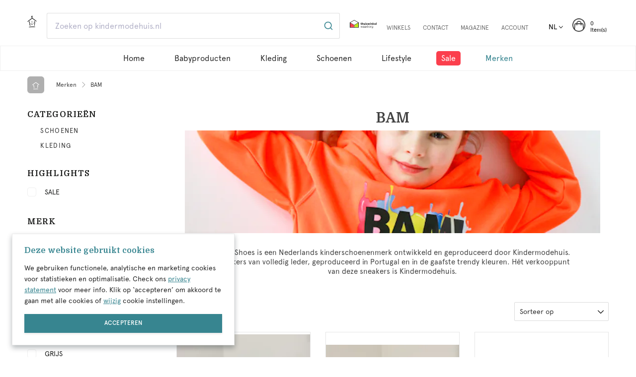

--- FILE ---
content_type: text/html; charset=UTF-8
request_url: https://www.kindermodehuis.nl/merken/bam/
body_size: 127006
content:


<!DOCTYPE html>

<html lang="nl" class="no-js">

<head>
                    <script>
        document.documentElement.classList.remove("no-js");
        window.CRAFT_COMMERCE_CURRENCY="EUR";
    </script>

    <meta charset="utf-8">
    <meta name="viewport" content="width=device-width, initial-scale=1, shrink-to-fit=no">
    <link rel="preconnect" href="https://fonts.googleapis.com">
    <link rel="preconnect" href="https://fonts.gstatic.com" crossorigin>

    <link rel="stylesheet" media="print" onload="this.onload=null;this.removeAttribute('media');" href="https://fonts.googleapis.com/css2?family=Domine:wght@400;700&display=swap">
    <noscript>
        <link rel="stylesheet" href="https://fonts.googleapis.com/css2?family=Domine:wght@400;700&display=swap">
    </noscript>

    <!-- Preloads -->
    <link rel="preload" href="/fonts/Apercu Pro Regular.otf" as="font" type="font/otf" crossorigin>
    <link rel="preload" href="/fonts/Apercu Pro Medium.otf" as="font" type="font/otf" crossorigin>
    <link rel="preload" href="/fonts/Apercu Pro Bold.otf" as="font" type="font/otf" crossorigin>

    <link rel="apple-touch-icon" sizes="180x180" href="https://www.kindermodehuis.nl/images/favicons/apple-touch-icon.png?v=Lbxqzay8OM">
<link rel="icon" type="image/png" sizes="32x32" href="https://www.kindermodehuis.nl/images/favicons/favicon-32x32.png?v=Lbxqzay8OM">
<link rel="icon" type="image/png" sizes="16x16" href="https://www.kindermodehuis.nl/images/favicons/favicon-16x16.png?v=Lbxqzay8OM">
<link rel="manifest" href="https://www.kindermodehuis.nl/images/favicons/site.webmanifest?v=Lbxqzay8OM">
<link rel="mask-icon" href="https://www.kindermodehuis.nl/images/favicons/safari-pinned-tab.svg?v=Lbxqzay8OM" color="#5bbad5">
<link rel="shortcut icon" href="https://www.kindermodehuis.nl/favicon.ico?v=Lbxqzay8OM">
<meta name="msapplication-TileColor" content="#ffffff">
<meta name="msapplication-config" content="https://www.kindermodehuis.nl/images/favicons/browserconfig.xml?v=Lbxqzay8OM">
<meta name="theme-color" content="#ffffff">    <script>
    dataLayer = [];

    window.runTracking = function (searchParams) {
        if (window.trackingRan) {
            return;
        }

        var cookieTypes = searchParams ? searchParams.getAll('cookieTypes[]') : null;
        if (ccc.consent.statistics === true || (cookieTypes && cookieTypes.includes('statistics'))) {
            dataLayer.push( {'event': 'cookieconsent_statistics'} );
        }

        if (ccc.consent.marketing === true || (cookieTypes && cookieTypes.includes('marketing'))) {
            dataLayer.push( {'event': 'cookieconsent_marketing'} );
        }
        window.trackingRan = true;
    };
</script>    <meta name="google-site-verification" content="mZ_smQAiEwahlXTONN-55HlEQjhAj61f832kFtLSo0w" />
<title>BAM | Kindermodehuis.nl</title>
<script>dataLayer = [];
(function(w,d,s,l,i){w[l]=w[l]||[];w[l].push({'gtm.start':
new Date().getTime(),event:'gtm.js'});var f=d.getElementsByTagName(s)[0],
j=d.createElement(s),dl=l!='dataLayer'?'&l='+l:'';j.async=true;j.src=
'https://www.googletagmanager.com/gtm.js?id='+i+dl;f.parentNode.insertBefore(j,f);
})(window,document,'script','dataLayer','GTM-KFVSBT');
</script><meta name="description" content="BAM! Shoes is een in 2022 ontwikkeld kinderschoenenmerk welke sneakers produceert in Portugal. BAM! volgt de trends in kleuren en prints op de voet. Zo…">
<meta name="referrer" content="no-referrer-when-downgrade">
<meta name="robots" content="all">
<meta content="nl" property="og:locale">
<meta content="de" property="og:locale:alternate">
<meta content="Kindermodehuis.nl" property="og:site_name">
<meta content="website" property="og:type">
<meta content="https://www.kindermodehuis.nl/merken/bam/" property="og:url">
<meta content="BAM | Kindermodehuis.nl" property="og:title">
<meta content="BAM! Shoes is een in 2022 ontwikkeld kinderschoenenmerk welke sneakers produceert in Portugal. BAM! volgt de trends in kleuren en prints op de voet. Zo…" property="og:description">
<meta content="https://static.kindermodehuis.nl/assets/Others/_1200x630_crop_center-center_82_none/kindermodehuis-share-image.jpg?v=1750252525" property="og:image">
<meta content="1200" property="og:image:width">
<meta content="630" property="og:image:height">
<meta content="https://www.instagram.com/kindermodehuis.nl" property="og:see_also">
<meta content="https://www.facebook.com/kindermodehuis" property="og:see_also">
<meta name="twitter:card" content="summary_large_image">
<meta name="twitter:creator" content="@">
<meta name="twitter:title" content="BAM">
<meta name="twitter:description" content="BAM! Shoes is een in 2022 ontwikkeld kinderschoenenmerk welke sneakers produceert in Portugal. BAM! volgt de trends in kleuren en prints op de voet. Zo…">
<meta name="twitter:image" content="https://static.kindermodehuis.nl/assets/Others/_800x418_crop_center-center_82_none/kindermodehuis-share-image.jpg?v=1750252577">
<meta name="twitter:image:width" content="800">
<meta name="twitter:image:height" content="418">
<link href="https://www.kindermodehuis.nl/merken/bam/" rel="canonical">
<link href="https://www.kindermodehuis.nl/" rel="home">
<link href="https://www.kindermodehuis.de/marken/bam/" rel="alternate" hreflang="de">
<link href="https://www.kindermodehuis.nl/merken/bam/" rel="alternate" hreflang="x-default">
<link href="https://www.kindermodehuis.nl/merken/bam/" rel="alternate" hreflang="nl">
<link href="https://www.kindermodehuis.nl/css/main.css?v=1762769390" rel="stylesheet">
<link href="https://www.kindermodehuis.nl/react-js/index.css?v=1762769390" rel="stylesheet">
<style>button[type=submit].ff-loading{display:inline-flex;flex-wrap:nowrap;align-items:center}button[type=submit].ff-loading:before{content:"";display:block;flex:1 0 11px;width:11px;height:11px;margin-right:10px;border-style:solid;border-width:2px;border-color:transparent transparent #fff #fff;border-radius:50%;animation:ff-loading .5s linear infinite}@keyframes ff-loading{0%{transform:rotate(0)}100%{transform:rotate(1turn)}}label.required:after{content:"*";color:#d00;margin-left:5px}ul.errors{display:block !important}.is-invalid{color:#dc3545}.submit-align-left{text-align:left}.submit-align-right{text-align:right}.submit-align-center{text-align:center}.submit-align-center button:not(:first-of-type),.submit-align-left button:not(:first-of-type),.submit-align-right button:not(:first-of-type){margin-left:5px}.submit-align-spread button:first-child{float:left}.submit-align-spread button:last-child{float:right}
</style>
<script>var cccSiteUrl = "https://www.kindermodehuis.nl/";
var CRAFT_CSRF_TOKEN = "WoeQE6snJIQEKmLB8LoeZVz9NtIZZN2Tru4ljEc3gkI6OmOxwvBOfDv12irHXWzDQHsxkL6DKlcmzAKYfyCFy8GkVd8ec8Z0YnsV8KPHDwk=";
var CRAFT_CSRF_PARAM = "CRAFT_CSRF_TOKEN";
var CRAFT_SITE = "nl";
var CRAFT_COMMERCE_CURRENCY = "EUR";
var CRAFT_LOGGED_IN = false;
var ACCOUNT_URL = "https:\/\/www.kindermodehuis.nl\/account";</script></head>
<body><noscript><iframe src="https://www.googletagmanager.com/ns.html?id=GTM-KFVSBT"
height="0" width="0" style="display:none;visibility:hidden"></iframe></noscript>
<script>if (typeof Craft === 'undefined') { Craft = {"translations":[]}; };</script>
<div id="wrapper">
    


    
<header id="header">
    <div class="bottom-header-bar">
        <div class="container">
            <div class="mobile-panel">
                <button type="button" class="burger-opener d-lg-none">
                    <span></span>
                    <span></span>
                    <span></span>
                </button>
                <a href="https://www.kindermodehuis.nl/" class="logo d-lg-none" aria-label="logo">
                    <svg xmlns="http://www.w3.org/2000/svg" viewBox="0 0 321.768 41.086">
	<g fill="#333">
		<path d="M59.48 31.5l-4.62-6.24-2.279 1.92v4.32l2.309.57v1.23h-7.53v-1.23l2.311-.57V11.699l-2.311-.569V9.9h5.221v15.87l6.389-6.87-1.979-.57V17.1h6.45v1.23l-2.189.57-4.532 4.65 5.971 8.01 1.59.511V33.3h-6.57v-1.23l1.769-.57zM65.57 18.33V17.1h5.22v14.4l2.311.57v1.23h-7.53v-1.23l2.31-.57V18.9l-2.311-.57zm1.89-6.06c0-.58.165-1.039.495-1.38.33-.34.784-.51 1.365-.51.579 0 1.04.17 1.38.51.34.341.51.8.51 1.38s-.17 1.035-.51 1.365-.801.495-1.38.495c-.581 0-1.035-.165-1.365-.495s-.495-.785-.495-1.365zM77.24 18.9l-2.31-.57V17.1h4.319l.66 3h.12a6.657 6.657 0 012.415-2.415 6.403 6.403 0 013.284-.885c.801 0 1.521.14 2.16.42.641.28 1.15.681 1.53 1.2.399.561.685 1.346.854 2.355s.256 2.375.256 4.094V31.5l2.311.57v1.23h-7.23v-1.23l2.01-.57v-6.69c0-1.279-.035-2.245-.105-2.895s-.194-1.155-.374-1.515c-.5-.98-1.379-1.471-2.64-1.471-.56 0-1.101.101-1.62.301-.52.199-.98.47-1.38.81-.44.399-.765.865-.976 1.395-.209.53-.334 1.216-.375 2.056v8.01l2.011.57V33.3h-7.229v-1.23l2.31-.57V18.9zM94.88 25.35c0-1.32.17-2.56.51-3.72.34-1.159.85-2.12 1.53-2.88a5.698 5.698 0 012.056-1.455c.789-.33 1.714-.495 2.774-.495.899 0 1.71.17 2.431.51.719.341 1.369.95 1.949 1.83V11.7l-2.311-.569V9.9h5.221v21.6l2.311.57v1.23l-4.65.3-.24-2.46c-.62.94-1.32 1.585-2.1 1.935-.78.35-1.65.525-2.61.525-1.021 0-1.94-.15-2.76-.449a4.663 4.663 0 01-2.04-1.44c-.641-.78-1.146-1.715-1.516-2.806-.371-1.091-.555-2.275-.555-3.555zm11.25-.03c0-2.461-.35-4.25-1.05-5.371-.32-.52-.71-.914-1.17-1.185s-1.07-.405-1.83-.405c-1.36 0-2.37.471-3.03 1.41-.359.521-.62 1.24-.779 2.16-.16.92-.24 1.98-.24 3.18 0 2.4.35 4.181 1.05 5.34.34.521.739.916 1.2 1.186.459.27 1.069.405 1.83.405.699 0 1.299-.115 1.8-.345.499-.23.89-.575 1.17-1.035.34-.561.601-1.285.78-2.176.179-.888.269-1.944.269-3.164zM116.54 25.38c0 1.46.199 2.67.6 3.63.4.94.965 1.605 1.695 1.995s1.535.585 2.415.585c.96 0 1.825-.195 2.595-.585s1.465-.925 2.086-1.604l.959.719c-.359.48-.744.931-1.154 1.351s-.875.79-1.395 1.11c-.521.32-1.102.57-1.74.75a7.87 7.87 0 01-2.131.27c-1.379 0-2.6-.295-3.66-.885-1.06-.59-1.869-1.455-2.43-2.596a8.102 8.102 0 01-.66-2.055c-.14-.75-.209-1.564-.209-2.445 0-2.819.639-4.994 1.92-6.524 1.279-1.53 3.039-2.295 5.279-2.295 2.061 0 3.641.636 4.74 1.905s1.65 3.025 1.65 5.265c0 .2-.006.386-.016.556s-.035.455-.074.854h-10.47zm3.99-6.96c-2.4 0-3.721 1.83-3.96 5.49h7.5v-.99c0-1.439-.306-2.551-.915-3.33-.61-.78-1.485-1.17-2.625-1.17zM138.529 18.84a1.06 1.06 0 00-.601-.18c-.379 0-.779.234-1.199.705-.42.47-.791 1.064-1.109 1.785-.281.68-.501 1.424-.66 2.234-.16.811-.24 1.646-.24 2.505v5.61l3.24.57V33.3h-8.461v-1.23l2.311-.57V18.9l-2.311-.57V17.1h4.32l.66 3.96h.12c.46-1.359 1.075-2.409 1.845-3.149s1.635-1.11 2.596-1.11c.779 0 1.43.245 1.949.735s.78 1.145.78 1.965c0 .6-.155 1.075-.466 1.425-.31.351-.725.524-1.244.524-.521 0-.93-.164-1.23-.494-.3-.33-.449-.766-.449-1.305 0-.121.01-.23.029-.33.02-.101.061-.26.12-.481zM145.55 18.9l-2.311-.57V17.1h4.32l.66 3h.119a6.583 6.583 0 012.325-2.415 5.883 5.883 0 013.104-.885c.841 0 1.576.155 2.205.465.631.311 1.096.695 1.396 1.155.319.5.58 1.16.78 1.98.64-1.141 1.47-2.025 2.49-2.656 1.02-.629 2.109-.944 3.27-.944.8 0 1.52.155 2.16.465.64.311 1.129.735 1.47 1.275.181.28.33.62.45 1.02s.22.896.3 1.485c.079.59.136 1.285.165 2.085.03.8.045 1.739.045 2.819V31.5l2.311.57v1.23h-7.23v-1.23l2.01-.57v-6.69c0-1.279-.035-2.245-.104-2.895-.07-.649-.195-1.155-.375-1.515-.501-.98-1.341-1.471-2.521-1.471-.52 0-1.016.101-1.484.301a4.55 4.55 0 00-1.275.81 3.712 3.712 0 00-.975 1.395c-.211.53-.336 1.216-.375 2.056v8.01l2.01.57V33.3h-6.93v-1.23l2.01-.57v-6.69c0-1.279-.035-2.245-.105-2.895s-.195-1.155-.375-1.515c-.5-.98-1.34-1.471-2.52-1.471-.521 0-1.016.101-1.485.301-.47.199-.896.47-1.274.81-.44.399-.766.865-.976 1.395-.21.53-.335 1.216-.375 2.056v8.01l2.011.57V33.3h-7.23v-1.23l2.311-.57V18.9zM187.489 25.05c0 1.319-.195 2.561-.585 3.72-.39 1.16-.935 2.121-1.636 2.881-1.18 1.3-2.92 1.949-5.219 1.949-2.24 0-3.951-.63-5.131-1.89-.68-.739-1.205-1.655-1.574-2.745-.371-1.09-.556-2.275-.556-3.555 0-1.32.19-2.57.57-3.75s.93-2.15 1.649-2.91a5.767 5.767 0 012.221-1.485c.84-.31 1.819-.465 2.939-.465 1.1 0 2.09.155 2.971.465a5.51 5.51 0 012.22 1.425c.7.74 1.229 1.666 1.59 2.775s.541 2.305.541 3.585zm-11.49.03c0 2.4.36 4.189 1.08 5.369.34.521.745.916 1.215 1.186s1.085.405 1.846.405c1.379 0 2.409-.47 3.09-1.41.359-.521.625-1.239.795-2.16.17-.919.255-1.979.255-3.18 0-2.38-.36-4.16-1.08-5.341-.341-.52-.75-.914-1.229-1.185-.48-.271-1.101-.405-1.86-.405-1.4 0-2.411.461-3.03 1.381-.722 1.12-1.082 2.901-1.082 5.34zM190.249 25.35c0-1.32.17-2.56.51-3.72.34-1.159.85-2.12 1.529-2.88.58-.641 1.266-1.125 2.056-1.455s1.714-.495 2.774-.495c.9 0 1.711.17 2.431.51.72.341 1.37.95 1.95 1.83V11.7l-2.311-.569V9.9h5.221v21.6l2.31.57v1.23l-4.649.3-.24-2.46c-.621.94-1.32 1.585-2.101 1.935s-1.649.525-2.61.525c-1.02 0-1.939-.15-2.76-.449a4.655 4.655 0 01-2.039-1.44c-.641-.78-1.146-1.715-1.516-2.806-.371-1.091-.555-2.275-.555-3.555zm11.25-.03c0-2.461-.351-4.25-1.051-5.371-.32-.52-.71-.914-1.17-1.185s-1.07-.405-1.83-.405c-1.359 0-2.369.471-3.029 1.41-.36.521-.621 1.24-.78 2.16-.16.92-.24 1.98-.24 3.18 0 2.4.351 4.181 1.05 5.34.34.521.74.916 1.2 1.186s1.069.405 1.83.405c.7 0 1.3-.115 1.8-.345.5-.23.891-.575 1.17-1.035.34-.561.601-1.285.78-2.176.18-.888.27-1.944.27-3.164zM211.908 25.38c0 1.46.2 2.67.601 3.63.399.94.965 1.605 1.694 1.995s1.534.585 2.415.585c.96 0 1.824-.195 2.596-.585a7.237 7.237 0 002.084-1.604l.961.719c-.36.48-.746.931-1.156 1.351s-.875.79-1.395 1.11-1.1.57-1.74.75c-.64.18-1.35.27-2.129.27-1.381 0-2.601-.295-3.66-.885-1.061-.59-1.871-1.455-2.431-2.596a8.022 8.022 0 01-.659-2.055 13.241 13.241 0 01-.211-2.445c0-2.819.641-4.994 1.92-6.524 1.28-1.53 3.04-2.295 5.28-2.295 2.06 0 3.64.636 4.74 1.905 1.1 1.27 1.649 3.025 1.649 5.265 0 .2-.005.386-.015.556-.011.17-.035.455-.075.854h-10.469zm3.99-6.96c-2.4 0-3.72 1.83-3.96 5.49h7.5v-.99c0-1.439-.305-2.551-.915-3.33-.61-.78-1.485-1.17-2.625-1.17zM237.228 24.81c0-1.279-.035-2.245-.104-2.895-.07-.649-.194-1.155-.375-1.515-.5-.98-1.38-1.471-2.64-1.471-.561 0-1.101.101-1.62.301a4.7 4.7 0 00-1.38.81 3.73 3.73 0 00-.975 1.38c-.211.52-.336 1.17-.375 1.949V31.5l2.01.57v1.23h-7.23v-1.23l2.311-.57V11.699l-2.311-.569V9.9h5.221v10.02a6.6 6.6 0 012.385-2.28c.99-.56 2.055-.84 3.194-.84.8 0 1.521.14 2.16.42s1.149.681 1.53 1.2c.399.561.685 1.346.855 2.355.169 1.01.254 2.375.254 4.094V31.5l2.311.57v1.23h-7.23v-1.23l2.01-.57v-6.69zM248.897 25.59c0 .641.01 1.2.03 1.68.021.48.046.891.075 1.23s.075.63.135.869c.061.24.141.451.24.631.46.98 1.3 1.47 2.52 1.47.541 0 1.061-.1 1.561-.3.5-.199.939-.47 1.32-.811.439-.399.765-.864.975-1.395.21-.529.334-1.215.375-2.055V18.9l-2.609-.57V17.1h5.52v14.4l2.311.57v1.23l-4.65.3-.33-3.3h-.12c-.581 1.021-1.37 1.825-2.37 2.415s-2.07.885-3.21.885c-.761 0-1.455-.141-2.085-.42s-1.125-.68-1.484-1.199c-.4-.561-.686-1.346-.855-2.355s-.256-2.375-.256-4.096V18.9l-2.01-.57V17.1h4.92v8.49zM263.179 18.33V17.1h5.219v14.4l2.311.57v1.23h-7.529v-1.23l2.31-.57V18.9l-2.311-.57zm1.889-6.06c0-.58.165-1.039.495-1.38.33-.34.784-.51 1.365-.51.579 0 1.039.17 1.379.51.34.341.511.8.511 1.38s-.171 1.035-.511 1.365-.8.495-1.379.495c-.581 0-1.035-.165-1.365-.495s-.495-.785-.495-1.365zM278.778 32.22c1.14 0 2.06-.226 2.76-.675.699-.45 1.05-1.096 1.05-1.936 0-.499-.13-.92-.39-1.26s-.596-.63-1.006-.869c-.41-.24-.869-.445-1.379-.615s-1.006-.325-1.485-.465c-.62-.181-1.226-.391-1.815-.631s-1.12-.545-1.59-.914a4.17 4.17 0 01-1.125-1.351c-.28-.53-.42-1.175-.42-1.935 0-1.44.525-2.596 1.575-3.465 1.05-.871 2.515-1.306 4.396-1.306 1.6 0 2.864.335 3.795 1.005.93.67 1.395 1.586 1.395 2.745 0 .64-.141 1.14-.42 1.5-.28.36-.68.54-1.2.54-.46 0-.84-.14-1.14-.42-.301-.279-.45-.641-.45-1.08 0-.38.1-.725.3-1.035.199-.31.46-.535.78-.675a2.59 2.59 0 00-1.155-.915c-.471-.189-1.075-.285-1.814-.285-2.4 0-3.601.851-3.601 2.551 0 .459.079.84.24 1.139.159.301.399.561.72.781.32.22.715.414 1.186.584.469.17 1.015.355 1.635.556.68.22 1.35.45 2.01.69.66.239 1.255.539 1.785.899.529.36.96.81 1.29 1.351.33.539.495 1.209.495 2.01 0 .779-.16 1.47-.48 2.069a4.333 4.333 0 01-1.35 1.515c-.58.41-1.271.726-2.07.945-.8.221-1.68.33-2.64.33-1.78 0-3.206-.354-4.275-1.064s-1.604-1.686-1.604-2.926c0-.64.145-1.145.435-1.515s.705-.555 1.245-.555c.48 0 .885.14 1.215.42s.495.649.495 1.11c0 .38-.104.74-.315 1.08-.209.34-.465.59-.765.75.26.4.725.719 1.396.959.666.243 1.431.363 2.291.363zM288.258 31.71c0-.601.17-1.075.511-1.425.34-.35.799-.525 1.379-.525s1.045.18 1.396.54c.35.36.524.83.524 1.41s-.175 1.04-.524 1.38c-.351.34-.815.51-1.396.51-.6 0-1.064-.165-1.395-.494-.33-.331-.495-.796-.495-1.396zM297.138 18.9l-2.311-.57V17.1h4.32l.66 3h.12a6.665 6.665 0 012.415-2.415 6.407 6.407 0 013.285-.885c.799 0 1.52.14 2.16.42.639.28 1.149.681 1.529 1.2.4.561.686 1.346.855 2.355s.255 2.375.255 4.094V31.5l2.31.57v1.23h-7.23v-1.23l2.011-.57v-6.69c0-1.279-.035-2.245-.104-2.895-.07-.649-.195-1.155-.375-1.515-.5-.98-1.381-1.471-2.641-1.471-.561 0-1.1.101-1.62.301-.521.199-.979.47-1.38.81a3.712 3.712 0 00-.975 1.395c-.211.53-.336 1.216-.375 2.056v8.01l2.01.57V33.3h-7.23v-1.23l2.311-.57V18.9zM316.548 11.699l-2.311-.569V9.9h5.221v21.6l2.31.57v1.23h-7.53v-1.23l2.311-.57V11.699z"/>
	</g>
	<g fill="#333">
		<path d="M0 21.153c1.525-1.822 2.545-2.885 4.555-4.363l2.121-1.554 10.81-7.867a3.256 3.256 0 01-.075-.729l-.138-.026-.789-.392-.78-.563c-.112-.064-.19-.178-.253-.269-.094-.133-.117-.171-.154-.23L15.196 5a5.479 5.479 0 01-.556-1.235c-.095-.315-.122-.555-.128-.604l.114-.018-.003-.006-.113.012c-.004-.037-.015-.116-.021-.241a2.68 2.68 0 01.063-.733c.08-.371.273-.748.53-1.032a2.9 2.9 0 01.992-.728C16.756.129 17.413 0 17.965 0h.112c.37 0 .64.092.855.154.279.082.494.209.626.289.596.358.815.949.821 1.353.012.413-.149 1.204-.476 1.204h-.297c-.262 0-.498-.462-.649-.534-.086-.041-.153-.076-.214-.098a1.314 1.314 0 01-.242-.111.636.636 0 00-.151-.063.958.958 0 00-.252-.039c-.495.02-.93.099-1.194.213a.775.775 0 00-.261.164.257.257 0 00-.064.126.697.697 0 00-.002.228l-.004.007.007.017c.005.034.019.122.059.26.067.221.199.503.353.755l.071.114.078.071 1.916 1.35.085.153.048.999c-.008.404-.073.718-.215 1.023l8.391 5.883 3.137 2.208c2.204 1.563 3.265 2.71 4.632 4.283l-.224.317c-1.943-.749-3.384-1.356-5.604-2.898l-3.141-2.197L18.05 9.53l-.031.028-10.112 7.369-2.127 1.544c-2.023 1.456-3.348 2.102-5.552 2.996L0 21.153z"/>
		<path d="M17.899 9.397l.146-.108c.002-.004.01-.004.014.004l8.219 5.772 3.141 2.197c2.122 1.474 3.488 2.076 5.563 2.876-1.457-1.677-2.488-2.757-4.596-4.251l-3.137-2.207-8.256-5.788-.276-.195c.177-.319.263-.64.271-1.077l-.048-.999-1.354-.953-.563-.396-.078-.051-.054-.077-.073-.116a3.713 3.713 0 01-.373-.803c-.059-.199-.065-.304-.068-.305.003.005-.027-.168.008-.318a.474.474 0 01.106-.203.973.973 0 01.332-.216c.327-.142.813-.212 1.232-.229a1.121 1.121 0 01.544.124c.134.077.245.09.442.184.192.092.444.26.712.558.267-.297.436-.637.425-1.036-.006-.391-.241-.862-.725-1.153a2.523 2.523 0 00-.577-.253 2.793 2.793 0 00-.902-.114c-.521.027-1.161.09-1.821.367a2.649 2.649 0 00-.923.646c-.264.293-.42.654-.483.943a2.529 2.529 0 00-.037.909s.021.243.122.58c.099.34.279.763.533 1.186l.1.16c.035.057.058.093.133.199.063.09.123.186.223.244l.203.148.55.396.735.374.291.055.01.022v.127c0 .325.031.585.103.828l-.038.03-.317.232-.45.327-10.114 7.36-2.121 1.554c-2.078 1.529-3.092 2.625-4.52 4.33 2.06-.836 3.414-1.464 5.51-2.973l2.126-1.544 10.11-7.367z"/>
		<path d="M10.181 36.708c-.15 0-.4 0-.95-1.858l.011-.003c-.14-.313-.375-1.271-1.094-4.195l-1.87-10.163a.316.316 0 01.037-.236c.141-.344.465-.727.937-.727.271 0 .556.125.847.372a.646.646 0 01.144.189l.493 2.662 1.418 7.736c.005.038.285 2.477.354 4.195.097 1.48-.005 1.808-.128 1.939l-.199.089z"/>
		<path d="M9.687 29.061l-1.148-6.275-.482-2.624a.439.439 0 00-.088-.111c-.832-.706-1.315-.097-1.475.292-.029.059-.027.072-.02.11l.482 2.622 1.155 6.275.23 1.254s1.077 4.381 1.08 4.189c.515 1.739 1.075 2.819.884-.104-.068-1.731-.35-4.167-.35-4.167l-.268-1.461zM26.61 36.271S26.132 36 26.038 34h.021c-.067 0-.071-1.162-.083-4.1l.581-10.295c.004-.08.02-.08.093-.165.078-.108.403-.479.879-.479.338 0 .652.211.936.599.01.012.088.137.096.238l-.599 10.642c-.004.037-.293 2.475-.631 4.16-.307 1.762-.721 1.786-.721 1.786v-.115z"/>
		<path d="M26.802 19.63c-.043.05-.043.063-.045.103l-.149 2.664-.359 6.462-.071 1.274s.018 4.512.062 4.325c.091 1.812.382 2.993.885.105.341-1.698.64-4.131.64-4.131l.085-1.485.365-6.463.148-2.662a.387.387 0 00-.058-.129c-.645-.881-1.257-.404-1.503-.063zM13.349 29.14c.021.026.174.37.587.804.406.437 1.122.909 2.007 1.13.148.04.395.089.508.106a6.96 6.96 0 001.051.09c.248.002.4-.011.398-.009-.001-.002.34-.025.822-.165a4.772 4.772 0 001.586-.818c1.012-.788 1.535-1.85 1.475-1.763.268-.497.417-.952.484-1.3.084.052.166.125.182.116a.89.89 0 00.397.125.574.574 0 00.487-.214.97.97 0 00.234-.379c.047-.125.055-.227.055-.227s-.035-.134-.144-.34a1.76 1.76 0 00-.624-.67 1.826 1.826 0 00-.855-.264c-.228-.014-.385.015-.396.015-.007.007-.012.055-.014.066-.003.045 0 .087-.006.132a.28.28 0 00.003.129l.034.237c.023.154.045.298.07.427.025.126.057.238.089.333.022.046.015.092.019.13l.019.101.007.038c-.004-.002.016-.002.043-.002-.176.224-.408.55-.793 1.003a6.794 6.794 0 01-.934.87 4.3 4.3 0 01-1.02.576c-.65.25-1.148.221-1.146.229 0 0-.113.015-.322.02a5.573 5.573 0 01-.941-.066 5.447 5.447 0 01-.361-.082c-.619-.158-1.025-.448-1.256-.691-.232-.245-.313-.429-.324-.443a.364.364 0 00-.098-.05c-.081-.022-.139-.026-.21-.044.056-.284.125-.547.162-.767.048-.257.046-.465.031-.581-.004-.04-.007-.04-.013-.043-.012 0-.167-.026-.394-.015a1.867 1.867 0 00-.845.253 1.768 1.768 0 00-.629.654c-.111.203-.148.336-.149.334-.001.002.007.185.051.34.041.158.105.291.124.282a.551.551 0 00.371.223c.049.008.102-.003.154-.01 0 .013-.004.027-.004.04-.005.076.005.094.028.14zM15.58 23.408a.933.933 0 01-.611-.236c-.193-.175-.272-.34-.32-.439-.052-.108-.071-.168-.071-.168-.004-.013-.087-.266-.089-.601-.002-.202.022-.715.309-1.09.181-.248.417-.347.588-.356.064-.091.188-.173.375-.18l.171.034c.03.013.219.127.353.35.123.196.215.462.264.765.046.309.086.771-.092 1.256a1.22 1.22 0 01-.23.38.873.873 0 01-.647.285zM20.097 23.27a.933.933 0 01-.304-.054 1.03 1.03 0 01-.482-.384 1.233 1.233 0 01-.119-.197l.004-.002c-.107-.172-.145-.478-.155-.596-.021-.188-.046-.678.168-1.092a.873.873 0 01.291-.35.55.55 0 01.298-.094l.017.002a.445.445 0 01.322-.123.452.452 0 01.239.063c.043.031.173.147.279.325.12.199.217.451.28.727.06.295.108.644.02 1.031-.072.29-.232.516-.452.638a.857.857 0 01-.406.106zM6.616 41.042c-.143-.072-.515-.303-.583-.715-.049-.302.079-.611.382-.92a.527.527 0 01.193-.121 89.913 89.913 0 012.409-.233 170.73 170.73 0 0113.953-.612l1.325.002c.059 0 2.247.171 3.734.437 1.483.231 1.568.385 1.559.642-.01.223.021.389-1.979.507v-.01c0 .039-.494-.041-1.455.002L24.107 40h-1.191c-.813 0-1.876.131-3.074.166l-.958.079c-3.744.095-8.037.474-9.709.621-1.356.116-2.382.22-2.382.22l-.177-.044z"/>
		<path d="M27.995 39.076c-1.52-.271-3.699-.436-3.699-.434l-1.325-.002c-1.616.002-4.093.039-6.667.15a168.02 168.02 0 00-7.269.461c-1.374.118-2.321.221-2.37.226a.471.471 0 00-.107.069c-.681.696-.163 1.158.164 1.325.049.03.063.027.094.025.05-.005.984-.089 2.342-.205 2.686-.237 6.537-.517 9.721-.598 1.59-.043 3.012-.093 4.037-.093h1.185l1.969-.069c.977-.044 1.934-.085 1.849-.103 1.598-.113 2.65-.35.076-.752z"/>
	</g>
</svg>

                </a>
                <ul class="header-list d-lg-none">
                    <li>
                        <a href="#shopping-cart" class="align-self-center popup-side-cart popup-side-link">
                            <span class="icon-frame">
                                <img src="https://www.kindermodehuis.nl/images/icons/mandje.png" loading="lazy" width="30" height="30">
                                <span class="badge badge-warning rounded-circle  d-none">0</span>
                            </span>
                            <span class="d-none d-lg-block text">Winkelmand</span>
                        </a>
                    </li>
                </ul>
            </div>
            <div class="nav-drop">
                <div class="nav-frame">
                    <div class="d-lg-flex w-100">
                        <ul class="header-list order-lg-1">
                            <li>
                                <div class="dropdown language-popup">
                                    <button type="button" class="dropdown-toggle text-uppercase" data-toggle="dropdown">nl</button>
                                    <ul class="dropdown-menu">
                                                                                                                                                                                                                                        <li>
            <a class="dropdown-item" href="https://www.kindermodehuis.nl/merken/bam/">
                <svg width="36" height="24" viewBox="0 0 36 24" fill="none" xmlns="http://www.w3.org/2000/svg">
<rect width="36" height="24" fill="white"/>
<rect width="36" height="8" fill="#DB0000"/>
<rect y="8" width="36" height="8" fill="white"/>
<rect y="16" width="36" height="8" fill="#006BB9"/>
</svg>

                                <span class="text-uppercase">nl</span>
                <span class="popup-text d-none d-xl-inline-block">Nederlands</span>
            </a>
        </li>
    
                                                                                                                                                                                                                                            <li>
            <a class="dropdown-item" href="https://www.kindermodehuis.de/marken/bam/">
                <svg width="36" height="24" viewBox="0 0 36 24" fill="none" xmlns="http://www.w3.org/2000/svg">
<rect width="36" height="24" fill="white"/>
<rect width="36" height="8" fill="black"/>
<rect y="8" width="36" height="8" fill="#DB0000"/>
<rect y="16" width="36" height="8" fill="#F6D928"/>
</svg>

                                <span class="text-uppercase">de</span>
                <span class="popup-text d-none d-xl-inline-block">Deutsch</span>
            </a>
        </li>
    
                                                                                                                        </ul>
                                </div>
                            </li>
                            <li>
                                <a href="https://www.kindermodehuis.nl/winkelmand/" class="cart-link align-self-center">
    <span class="icon-frame">
        <img src="https://www.kindermodehuis.nl/images/icons/mandje.png" alt="Winkelmand" title="Winkelmand">
        <span class="badge badge-warning rounded-circle d-none">0</span>
    </span>
    <div class="d-none d-lg-block text"><span class="items">0</span> Item(s)</div>
</a>

<div class="popup-holder">
    <div id="shopping-cart" class="popup-side popup-shopping-cart">
        <div class="d-flex flex-column h-100">
            <div class="top-block">
                <div class="h2">Winkelmandje</div>
                <p class="cart-empty ">Er zitten nog geen items in je winkelmand</p>
                <ul class="cart-product-list cart-full d-none">
                    
                </ul>
            </div>
            <div class="last-block text-lg-right cart-full d-none">
                <a href="https://www.kindermodehuis.nl/winkelmand/" class="btn btn-primary w-100">Naar je winkelmand</a>
            </div>
        </div>
    </div>
</div>

                                    </li>
                            <li class="d-lg-none d-block account">
                                <a href="https://www.kindermodehuis.nl/account/" class="align-self-center">
                                    <span class="icon-frame">
                                        <svg xmlns="http://www.w3.org/2000/svg" width="40" height="40" viewBox="0 0 40 40">
  <g transform="translate(-7897 -2110)">
    <path d="M22.316-8.574c4.824,0,8.67-4.2,8.67-9.537,0-5.157-3.89-9.314-8.67-9.314s-8.714,4.2-8.67,9.337C13.668-12.775,17.47-8.574,22.316-8.574ZM8.533,10.544h27.5c2.823,0,4.179-.911,4.179-2.957,0-5.446-6.847-13.16-17.94-13.16C11.2-5.573,4.354,2.141,4.354,7.587,4.354,9.632,5.688,10.544,8.533,10.544Z" transform="translate(7895.14 2138.456)" fill="#c6c6c6"/>
  </g>
</svg>

                                    </span>
                                </a>
                            </li>
                        </ul>
                        <a href="https://www.kindermodehuis.nl/" class="logo d-none d-lg-inline" aria-label="logo">
                            <svg id="Logo" xmlns="http://www.w3.org/2000/svg" width="49.641" height="57.993" viewBox="0 0 49.641 57.993">
  <g id="Group_2" data-name="Group 2" transform="translate(0 0)">
    <path id="Path_18" data-name="Path 18" d="M0,29.857A32.223,32.223,0,0,1,6.436,23.7l3-2.193L24.705,10.4A4.591,4.591,0,0,1,24.6,9.372L24.4,9.336,23.29,8.782l-1.1-.795a1.2,1.2,0,0,1-.357-.38c-.133-.188-.165-.241-.218-.325l-.143-.226a7.73,7.73,0,0,1-.786-1.743,4.981,4.981,0,0,1-.181-.853l.161-.025,0-.008-.16.017c-.006-.052-.021-.164-.03-.34A3.779,3.779,0,0,1,20.56,3.07a3.262,3.262,0,0,1,.749-1.457,4.1,4.1,0,0,1,1.4-1.028A7.055,7.055,0,0,1,25.382,0h.158a3.984,3.984,0,0,1,1.208.217,3.682,3.682,0,0,1,.884.408,2.339,2.339,0,0,1,1.16,1.91c.017.583-.211,1.7-.673,1.7H27.7c-.37,0-.7-.652-.917-.754-.122-.058-.216-.107-.3-.138a1.857,1.857,0,0,1-.342-.157.9.9,0,0,0-.213-.089,1.355,1.355,0,0,0-.356-.055,5.157,5.157,0,0,0-1.687.3,1.1,1.1,0,0,0-.369.231.362.362,0,0,0-.09.178.983.983,0,0,0,0,.322l-.006.01.01.024a2.725,2.725,0,0,0,.083.367,4.974,4.974,0,0,0,.5,1.066l.1.161.11.1,2.707,1.906.12.216.068,1.41a3.423,3.423,0,0,1-.3,1.444l11.855,8.3L43.1,22.2a32.537,32.537,0,0,1,6.544,6.045l-.316.447A32.475,32.475,0,0,1,41.407,24.6l-4.438-3.1L25.5,13.452l-.044.04-14.287,10.4L8.166,26.072A32.447,32.447,0,0,1,.322,30.3Z" fill="#333"/>
    <path id="Path_19" data-name="Path 19" d="M25.226,13.156,25.432,13c0-.006.014-.006.02.006l11.612,8.147,4.438,3.1a32.111,32.111,0,0,0,7.86,4.059,32.109,32.109,0,0,0-6.494-6L38.436,19.2l-11.665-8.17-.39-.275a3.053,3.053,0,0,0,.383-1.52L26.7,7.826,24.784,6.481l-.8-.559-.11-.072L23.8,5.741l-.1-.164a5.238,5.238,0,0,1-.527-1.133,3.008,3.008,0,0,1-.1-.431,1.475,1.475,0,0,1,.011-.449.669.669,0,0,1,.15-.287,1.374,1.374,0,0,1,.469-.3,5.326,5.326,0,0,1,1.741-.323,1.586,1.586,0,0,1,.49.062,1.233,1.233,0,0,1,.278.113c.189.109.346.127.624.26a3.3,3.3,0,0,1,1.006.788,2.071,2.071,0,0,0,.6-1.462A2.012,2.012,0,0,0,27.421.783a3.566,3.566,0,0,0-.815-.357A3.95,3.95,0,0,0,25.332.265a7.491,7.491,0,0,0-2.573.518,3.743,3.743,0,0,0-1.3.912,3.015,3.015,0,0,0-.682,1.331,3.566,3.566,0,0,0-.083.956c.013.215.031.327.031.327a4.513,4.513,0,0,0,.172.819A7.387,7.387,0,0,0,21.646,6.8l.141.226c.049.08.082.131.188.281a1.065,1.065,0,0,0,.315.344l.287.209.777.559,1.038.528.411.078.014.031v.179a4.017,4.017,0,0,0,.146,1.169l-.054.042-.448.327-.636.462L9.536,21.625l-3,2.193A32.077,32.077,0,0,0,.153,29.93a32.2,32.2,0,0,0,7.785-4.2l3-2.179Z" transform="translate(0.063 0.108)" fill="#333"/>
    <path id="Path_20" data-name="Path 20" d="M11.8,43.778c-.212,0-.565,0-1.342-2.623l.016,0c-.2-.442-.53-1.794-1.546-5.921L6.282,20.885a.446.446,0,0,1,.052-.333,1.52,1.52,0,0,1,1.324-1.026,1.891,1.891,0,0,1,1.2.525.912.912,0,0,1,.2.267l.7,3.757,2,10.919c.007.054.4,3.5.5,5.921.137,2.089-.007,2.552-.181,2.737Z" transform="translate(2.588 8.035)" fill="#333"/>
    <path id="Path_21" data-name="Path 21" d="M11.015,32.9,9.393,24.045l-.681-3.7a.619.619,0,0,0-.124-.157c-1.176-1-1.858-.137-2.084.412a.188.188,0,0,0-.028.155l.681,3.7L8.789,33.31l.325,1.77s1.522,6.184,1.526,5.913c.728,2.455,1.519,3.979,1.249-.147-.1-2.443-.495-5.882-.495-5.882Z" transform="translate(2.671 8.117)" fill="#333"/>
    <path id="Path_22" data-name="Path 22" d="M26.872,43.394s-.675-.383-.808-3.206h.03a49.2,49.2,0,0,1-.117-5.787L26.8,19.87c.006-.113.028-.113.131-.233a1.655,1.655,0,0,1,1.242-.676,1.711,1.711,0,0,1,1.322.845.841.841,0,0,1,.136.336l-.846,15.021c-.006.052-.414,3.493-.892,5.872-.434,2.487-1.019,2.521-1.019,2.521v-.162Z" transform="translate(10.725 7.802)" fill="#333"/>
    <path id="Path_23" data-name="Path 23" d="M27.06,19.811a.181.181,0,0,0-.064.145l-.211,3.76-.507,9.121-.1,1.8s.025,6.369.088,6.1c.129,2.558.54,4.225,1.25.148.482-2.4.9-5.831.9-5.831l.12-2.1.516-9.123.209-3.757a.546.546,0,0,0-.082-.182C28.272,18.656,27.407,19.329,27.06,19.811Z" transform="translate(10.808 7.897)" fill="#333"/>
    <path id="Path_24" data-name="Path 24" d="M13.648,30.7a5.068,5.068,0,0,0,.829,1.135,5.958,5.958,0,0,0,2.836,1.595c.209.056.558.126.718.15a9.843,9.843,0,0,0,1.485.127c.35,0,.565-.016.562-.013a6.6,6.6,0,0,0,1.161-.233A6.744,6.744,0,0,0,23.48,32.3a7.764,7.764,0,0,0,2.084-2.488,6.586,6.586,0,0,0,.684-1.835c.119.073.235.176.257.164a1.259,1.259,0,0,0,.561.176.811.811,0,0,0,.688-.3,1.369,1.369,0,0,0,.331-.535,1.3,1.3,0,0,0,.078-.32,2.617,2.617,0,0,0-1.085-1.426,2.582,2.582,0,0,0-1.208-.373,2.783,2.783,0,0,0-.559.021.375.375,0,0,0-.02.093c0,.064,0,.123-.008.186a.4.4,0,0,0,0,.182l.048.335c.032.217.064.421.1.6a3.771,3.771,0,0,0,.126.47.49.49,0,0,1,.027.183l.027.143.01.054c-.006,0,.023,0,.061,0-.249.316-.576.776-1.12,1.416a9.6,9.6,0,0,1-1.32,1.228,6.078,6.078,0,0,1-1.441.813,4.778,4.778,0,0,1-1.619.323s-.16.021-.455.028a7.881,7.881,0,0,1-1.33-.093c-.122-.023-.367-.076-.51-.116a3.684,3.684,0,0,1-1.775-.975,2.757,2.757,0,0,1-.458-.625.514.514,0,0,0-.138-.071c-.114-.031-.2-.037-.3-.062.079-.4.177-.772.229-1.083a2.789,2.789,0,0,0,.044-.82c-.006-.056-.01-.056-.018-.061a3.194,3.194,0,0,0-.557-.021,2.64,2.64,0,0,0-1.194.357,2.5,2.5,0,0,0-.889.923,2.88,2.88,0,0,0-.211.471,2.253,2.253,0,0,0,.072.48c.058.223.148.411.175.4a.779.779,0,0,0,.524.315.764.764,0,0,0,.218-.014c0,.018-.006.038-.006.056A.292.292,0,0,0,13.648,30.7Z" transform="translate(5.212 10.435)" fill="#333"/>
    <path id="Path_25" data-name="Path 25" d="M16.03,24.671a1.318,1.318,0,0,1-.863-.333,1.86,1.86,0,0,1-.452-.62,2.026,2.026,0,0,1-.1-.237,3,3,0,0,1-.126-.848,2.609,2.609,0,0,1,.437-1.539,1.149,1.149,0,0,1,.831-.5.656.656,0,0,1,.53-.254l.242.048a1.386,1.386,0,0,1,.5.494,2.95,2.95,0,0,1,.373,1.08,3.552,3.552,0,0,1-.13,1.773,1.722,1.722,0,0,1-.325.536,1.233,1.233,0,0,1-.647.374A1.37,1.37,0,0,1,16.03,24.671Z" transform="translate(5.982 8.369)" fill="#333"/>
    <path id="Path_26" data-name="Path 26" d="M20.539,24.459a1.319,1.319,0,0,1-.43-.076,1.455,1.455,0,0,1-.681-.542,1.74,1.74,0,0,1-.168-.278l.006,0a2.223,2.223,0,0,1-.219-.841,2.866,2.866,0,0,1,.237-1.541,1.233,1.233,0,0,1,.411-.494.778.778,0,0,1,.421-.133l.024,0a.629.629,0,0,1,.455-.174.64.64,0,0,1,.338.089,1.687,1.687,0,0,1,.394.459,3.542,3.542,0,0,1,.4,1.026,3.364,3.364,0,0,1,.028,1.455,1.375,1.375,0,0,1-.639.9A1.212,1.212,0,0,1,20.539,24.459Z" transform="translate(7.856 8.386)" fill="#333"/>
    <path id="Path_27" data-name="Path 27" d="M6.861,42.112A1.5,1.5,0,0,1,6.037,41.1a1.518,1.518,0,0,1,.54-1.3.745.745,0,0,1,.273-.171c.369-.044,1.636-.178,3.4-.329,3.155-.274,6.9-.511,10.283-.652,4.322-.186,8.035-.21,9.431-.212l1.872,0c.083,0,3.175.241,5.276.617,2.1.326,2.215.543,2.2.906-.014.315.03.549-2.8.716v-.014c0,.055-.7-.058-2.056,0l-2.892-.03H29.891c-1.149,0-2.651.185-4.343.234l-1.354.112c-5.29.134-11.355.669-13.718.877-1.916.164-3.365.311-3.365.311Z" transform="translate(2.487 15.818)" fill="#333"/>
    <path id="Path_28" data-name="Path 28" d="M36.984,39.255c-2.148-.383-5.226-.615-5.226-.613l-1.872,0c-2.283,0-5.783.055-9.42.212s-7.416.4-10.27.651c-1.941.167-3.279.312-3.349.319a.666.666,0,0,0-.151.1c-.962.982-.23,1.635.232,1.87a.171.171,0,0,0,.133.035c.071-.007,1.39-.126,3.309-.289,3.795-.335,9.236-.73,13.735-.844,2.246-.061,4.256-.131,5.7-.131h1.674l2.782-.1c1.38-.062,2.732-.12,2.612-.145C39.134,40.157,40.62,39.823,36.984,39.255Z" transform="translate(2.57 15.9)" fill="#333"/>
  </g>
</svg>

                        </a>
                                                                            <div id="white-instant-search-search-box-global"
                                data-ts="1"
                                data-search-url="https://www.kindermodehuis.nl/zoeken/"
                            ></div>
                                                <span class="d-none d-lg-inline thuiswinkel">
                            <svg xmlns="http://www.w3.org/2000/svg" width="137.88" height="42.283" viewBox="0 0 137.88 42.283"><defs><style>.thuis-a{fill:#1e1e1e;}.b{fill:#bdea18;}.c{fill:#fc3f4d;}.d{fill:#fff;}</style></defs><g transform="translate(-15.059 -14.27)"><g transform="translate(70.869 27.514)"><path class="thuis-a" d="M262.809,79.5h2.152v1.741h1.551v1.773h-1.551v3.2c0,1.234.38,1.488,1.219,1.488a3.634,3.634,0,0,0,.4-.016v1.868a4.457,4.457,0,0,1-.934.079c-1.978,0-2.849-1.108-2.849-3.355V83.016h-.87V81.243h.886V79.5Z" transform="translate(-261.923 -77.999)"/><path class="thuis-a" d="M296.457,79.865v4.78h-2.168V79.612a1.387,1.387,0,0,0-1.377-1.488,1.458,1.458,0,0,0-1.5,1.551v4.969h-2.184V73.2h2.184v4.131a2.551,2.551,0,0,1,2.184-1.171C295.966,76.162,296.457,78.108,296.457,79.865Z" transform="translate(-283.052 -73.123)"/><path class="thuis-a" d="M329.334,91.983V87.2h2.184v5.033a1.388,1.388,0,0,0,1.377,1.488,1.442,1.442,0,0,0,1.472-1.551V87.2h2.184V95.48h-2.137v-.965a2.612,2.612,0,0,1-2.216,1.171C329.84,95.686,329.334,93.74,329.334,91.983Z" transform="translate(-314.094 -83.959)"/><path class="thuis-a" d="M369.939,72.852a1.25,1.25,0,1,1-1.266,1.25A1.241,1.241,0,0,1,369.939,72.852ZM368.863,76.1h2.184v8.277h-2.184Z" transform="translate(-344.539 -72.852)"/><path class="thuis-a" d="M385.4,93.447l1.282-1.14a2.36,2.36,0,0,0,1.9.9c.617,0,1.013-.269,1.013-.744,0-1.266-3.91-.776-3.91-3.719,0-1.535,1.314-2.453,3.008-2.453a3.174,3.174,0,0,1,2.833,1.472l-1.44,1.076a1.871,1.871,0,0,0-1.488-.791c-.506,0-.855.253-.855.665,0,1.314,3.925.681,3.925,3.64,0,1.614-1.393,2.627-3.181,2.627A3.537,3.537,0,0,1,385.4,93.447Z" transform="translate(-357.486 -83.254)"/><path class="thuis-a" d="M422.5,90.178l-1.535,5.3h-2.437L416.063,87.2h2.374l1.456,5.872,1.583-5.872h2.057l1.567,5.872,1.472-5.872h2.374l-2.485,8.277h-2.437Z" transform="translate(-381.216 -83.959)"/><path class="thuis-a" d="M478.718,72.852a1.25,1.25,0,1,1-1.266,1.25A1.241,1.241,0,0,1,478.718,72.852ZM477.641,76.1h2.184v8.277h-2.184Z" transform="translate(-428.725 -72.852)"/><path class="thuis-a" d="M503.848,90v4.78h-2.184V89.743a1.388,1.388,0,0,0-1.377-1.488,1.442,1.442,0,0,0-1.472,1.551v4.969h-2.184V86.5h2.137v.966a2.612,2.612,0,0,1,2.216-1.171C503.342,86.293,503.848,88.24,503.848,90Z" transform="translate(-443.569 -83.254)"/><path class="thuis-a" d="M536.881,73.2h2.184v6.647l2.659-3.482h2.453l-2.912,3.751,3.134,4.526h-2.564l-2.769-4.273v4.273h-2.184Z" transform="translate(-474.719 -73.123)"/><path class="thuis-a" d="M577.263,86.293c2.564,0,4.02,1.709,4.02,4.416,0,.158,0,.317-.015.475h-5.825a2.01,2.01,0,0,0,2.152,1.9,2.418,2.418,0,0,0,2.01-1.013l1.44,1.092a3.931,3.931,0,0,1-3.482,1.82,4.35,4.35,0,0,1-.3-8.689Zm1.8,3.466a1.69,1.69,0,0,0-1.772-1.678,1.755,1.755,0,0,0-1.788,1.678Z" transform="translate(-502.836 -83.254)"/><path class="thuis-a" d="M615.281,73.2h2.184V84.645h-2.184Z" transform="translate(-535.395 -73.123)"/></g><g transform="translate(70.798 43.106)"><path class="thuis-a" d="M267.5,156.589l-2.043,6.069h-1.278l-2.572-7.642h1.264l2,6.29s.014-.029,2.058-6.29h1.146c2.028,6.26,2.043,6.29,2.043,6.29l2.013-6.29h1.264l-2.586,7.642H269.53Z" transform="translate(-261.609 -152.033)"/><path class="thuis-a" d="M320.317,157.14a2.908,2.908,0,0,1,2.013.691v-.94a1.638,1.638,0,0,0-1.852-1.69,4.38,4.38,0,0,0-2.248.661l-.47-.853a5.386,5.386,0,0,1,2.822-.838c2.086,0,2.91,1.161,2.91,2.792V162h-1l-.132-.647a2.6,2.6,0,0,1-2.072.838,2.555,2.555,0,1,1,.03-5.055Zm.162,4.085a1.689,1.689,0,0,0,1.9-1.587c0-.955-.764-1.572-1.91-1.572s-1.91.676-1.91,1.572A1.71,1.71,0,0,0,320.479,161.225Z" transform="translate(-304.77 -151.379)"/><path class="thuis-a" d="M354.376,157.14a2.908,2.908,0,0,1,2.013.691v-.94a1.638,1.638,0,0,0-1.851-1.69,4.38,4.38,0,0,0-2.248.661l-.47-.853a5.385,5.385,0,0,1,2.821-.838c2.087,0,2.909,1.161,2.909,2.792V162h-1l-.132-.647a2.6,2.6,0,0,1-2.072.838,2.555,2.555,0,1,1,.03-5.055Zm.162,4.085a1.689,1.689,0,0,0,1.9-1.587c0-.955-.764-1.572-1.911-1.572s-1.91.676-1.91,1.572A1.71,1.71,0,0,0,354.538,161.225Z" transform="translate(-331.129 -151.379)"/><path class="thuis-a" d="M391.131,155.332c-1.749,0-2.263,1.381-2.263,3.012V162h-1.161v-7.642h1.146v1.278a2.367,2.367,0,0,1,2.278-1.469v1.161Z" transform="translate(-359.199 -151.379)"/><path class="thuis-a" d="M409.547,141.82h1.161v4.218a3.161,3.161,0,0,1,2.7-1.426c2.161,0,3.645,1.675,3.645,4.027a3.726,3.726,0,0,1-3.733,4,3.161,3.161,0,0,1-2.66-1.4v1.205h-1.117Zm3.7,9.773a2.986,2.986,0,1,0-2.586-2.939A2.684,2.684,0,0,0,413.25,151.593Z" transform="translate(-376.102 -141.82)"/><path class="thuis-a" d="M451.961,154.171a4.012,4.012,0,1,1-4,4.012A3.885,3.885,0,0,1,451.961,154.171Zm-.015,6.966a2.958,2.958,0,1,0-2.792-2.954A2.792,2.792,0,0,0,451.945,161.137Z" transform="translate(-405.833 -151.379)"/><path class="thuis-a" d="M494.156,155.332c-1.748,0-2.263,1.381-2.263,3.012V162h-1.161v-7.642h1.146v1.278a2.367,2.367,0,0,1,2.278-1.469v1.161Z" transform="translate(-438.933 -151.379)"/><path class="thuis-a" d="M511.635,163.15a4.789,4.789,0,0,0,2.307.632c1.455,0,2.689-.6,2.689-2.307V160.8a3.077,3.077,0,0,1-2.645,1.4,4.027,4.027,0,0,1-.015-8.024,3.174,3.174,0,0,1,2.7,1.426v-1.235h1.117v6.584c0,2.9-1.631,3.88-3.835,3.88a5.583,5.583,0,0,1-2.733-.764Zm2.425-7.921a2.978,2.978,0,1,0,2.616,2.968A2.7,2.7,0,0,0,514.06,155.229Z" transform="translate(-454.075 -151.379)"/></g><g transform="translate(15.059 14.27)"><path class="thuis-a" d="M37.9,14.27,15.059,27.46V53.9h45.69V27.46ZM58.31,51.463H39.124V41.353L58.31,30.276Zm-21.625,0H17.5V30.276L36.684,41.353V51.463ZM37.9,39.241,18.718,28.164,37.9,17.087,57.09,28.164Z" transform="translate(-15.059 -14.27)"/><g transform="translate(24.065 16.006)"><path class="b" d="M140.69,85.071,121.5,96.148v10.109H140.69Z" transform="translate(-121.504 -85.071)"/></g><g transform="translate(2.44 16.006)"><path class="c" d="M25.85,106.257H45.036V96.148L25.85,85.071Z" transform="translate(-25.85 -85.071)"/></g><g transform="translate(3.659 2.817)"><path class="d" d="M31.245,37.807,50.431,48.884,69.616,37.807,50.431,26.73Z" transform="translate(-31.245 -26.73)"/></g></g></g></svg>
                        </span>
                        
<ul class="top-header-list d-lg-flex d-none justify-content-lg-end">
                        <li><a href="https://www.kindermodehuis.nl/de-suite-winkels/">Winkels</a></li>
                                <li><a href="https://www.kindermodehuis.nl/contact/">Contact</a></li>
                                <li><a href="https://www.kindermodehuis.nl/de-suite-magazine/">Magazine</a></li>
                                <li><a href="/account">Account</a></li>
            </ul>
                    </div>
                    <nav id="nav" class="nav">
    <ul class="menu">
                    <li>
                                <a href="/"                >
                    Home
                </a>
                            </li>
                    <li>
                                <a href="https://www.kindermodehuis.nl/babyproducten/"                >
                    Babyproducten
                </a>
                                    <div class="menu-drop">
                        <div class="prev-level"></div>
                        <a class="mobile-prev-button" href="https://www.kindermodehuis.nl/babyproducten/">Babyproducten</a>
                        <div class="holder">
                                                            <div class="column">
                                    <a href="https://www.kindermodehuis.nl/babyproducten/babykameraankleding/">
                                        <strong class="title">Babykameraankleding</strong>
                                    </a>
                                    <ul>
                                                                                    <li class="drop-nav-item">
                                                                                                    <a href="https://www.kindermodehuis.nl/babyproducten/babykameraankleding/lampenkappen/"                                                    >
                                                        Lampen
                                                    </a>
                                                                                            </li>
                                                                                    <li class="drop-nav-item">
                                                                                                    <a href="https://www.kindermodehuis.nl/babyproducten/babykameraankleding/muziekdoosjes/"                                                    >
                                                        Muziekdoosjes
                                                    </a>
                                                                                            </li>
                                                                                    <li class="drop-nav-item">
                                                                                                    <a href="https://www.kindermodehuis.nl/babyproducten/babykameraankleding/mandjes/"                                                    >
                                                        Mandjes
                                                    </a>
                                                                                            </li>
                                                                            </ul>
                                </div>
                                                            <div class="column">
                                    <a href="https://www.kindermodehuis.nl/babyproducten/bed-en-badgoed/">
                                        <strong class="title">Bed- en badgoed</strong>
                                    </a>
                                    <ul>
                                                                                    <li class="drop-nav-item">
                                                                                                    <a href="https://www.kindermodehuis.nl/babyproducten/bed-en-badgoed/aankleedkussenhoezen/"                                                    >
                                                        Aankleedkussenhoezen
                                                    </a>
                                                                                            </li>
                                                                                    <li class="drop-nav-item">
                                                                                                    <a href="https://www.kindermodehuis.nl/babyproducten/bed-en-badgoed/bad-en-wikkelcapes/"                                                    >
                                                        Bad- en wikkelcapes
                                                    </a>
                                                                                            </li>
                                                                                    <li class="drop-nav-item">
                                                                                                    <a href="https://www.kindermodehuis.nl/babyproducten/bed-en-badgoed/hydrofiel/"                                                    >
                                                        Hydrofiel
                                                    </a>
                                                                                            </li>
                                                                                    <li class="drop-nav-item">
                                                                                                    <a href="https://www.kindermodehuis.nl/babyproducten/bed-en-badgoed/kruikzakken/"                                                    >
                                                        Kruikzakken
                                                    </a>
                                                                                            </li>
                                                                                    <li class="drop-nav-item">
                                                                                                    <a href="https://www.kindermodehuis.nl/babyproducten/bed-en-badgoed/ledikantdekens/"                                                    >
                                                        Ledikantdekens
                                                    </a>
                                                                                            </li>
                                                                                    <li class="drop-nav-item">
                                                                                                    <a href="https://www.kindermodehuis.nl/babyproducten/bed-en-badgoed/ledikantlakens/"                                                    >
                                                        Ledikantlakens
                                                    </a>
                                                                                            </li>
                                                                                    <li class="drop-nav-item">
                                                                                                    <a href="https://www.kindermodehuis.nl/babyproducten/bed-en-badgoed/slaapzakken/"                                                    >
                                                        Slaapzakken
                                                    </a>
                                                                                            </li>
                                                                                    <li class="drop-nav-item">
                                                                                                    <a href="https://www.kindermodehuis.nl/babyproducten/bed-en-badgoed/voedingskussenhoezen/"                                                    >
                                                        Voedingskussenhoezen
                                                    </a>
                                                                                            </li>
                                                                                    <li class="drop-nav-item">
                                                                                                    <a href="https://www.kindermodehuis.nl/babyproducten/bed-en-badgoed/wiegdekens/"                                                    >
                                                        Wiegdekens
                                                    </a>
                                                                                            </li>
                                                                                    <li class="drop-nav-item">
                                                                                                    <a href="https://www.kindermodehuis.nl/babyproducten/bed-en-badgoed/wieglakens/"                                                    >
                                                        Wieglakens
                                                    </a>
                                                                                            </li>
                                                                                    <li class="drop-nav-item">
                                                                                                    <a href="https://www.kindermodehuis.nl/babyproducten/bed-en-badgoed/zwembanden/"                                                    >
                                                        Zwembanden
                                                    </a>
                                                                                            </li>
                                                                            </ul>
                                </div>
                                                            <div class="column">
                                    <a href="https://www.kindermodehuis.nl/babyproducten/knuffels-en-knuffeldoekjes/">
                                        <strong class="title">Knuffels en knuffeldoekjes</strong>
                                    </a>
                                    <ul>
                                                                                    <li class="drop-nav-item">
                                                                                                    <a href="https://www.kindermodehuis.nl/babyproducten/knuffels-en-knuffeldoekjes/babys-only/"                                                    >
                                                        Baby&#039;s only
                                                    </a>
                                                                                            </li>
                                                                                    <li class="drop-nav-item">
                                                                                                    <a href="https://www.kindermodehuis.nl/babyproducten/knuffels-en-knuffeldoekjes/bam-bam/"                                                    >
                                                        Bam Bam
                                                    </a>
                                                                                            </li>
                                                                                    <li class="drop-nav-item">
                                                                                                    <a href="https://www.kindermodehuis.nl/babyproducten/knuffels-en-knuffeldoekjes/happy-horse/"                                                    >
                                                        Happy Horse
                                                    </a>
                                                                                            </li>
                                                                                    <li class="drop-nav-item">
                                                                                                    <a href="https://www.kindermodehuis.nl/babyproducten/knuffels-en-knuffeldoekjes/koeka/"                                                    >
                                                        Koeka
                                                    </a>
                                                                                            </li>
                                                                            </ul>
                                </div>
                                                            <div class="column">
                                    <a href="https://www.kindermodehuis.nl/babyproducten/onderweg/">
                                        <strong class="title">Onderweg</strong>
                                    </a>
                                    <ul>
                                                                                    <li class="drop-nav-item">
                                                                                                    <a href="https://www.kindermodehuis.nl/babyproducten/onderweg/autostoelhoezen/"                                                    >
                                                        Autostoelhoezen
                                                    </a>
                                                                                            </li>
                                                                                    <li class="drop-nav-item">
                                                                                                    <a href="https://www.kindermodehuis.nl/babyproducten/onderweg/inlays-kinderwagens/"                                                    >
                                                        Inlays kinderwagens
                                                    </a>
                                                                                            </li>
                                                                                    <li class="drop-nav-item">
                                                                                                    <a href="https://www.kindermodehuis.nl/babyproducten/onderweg/tassen/"                                                    >
                                                        Tassen
                                                    </a>
                                                                                            </li>
                                                                                    <li class="drop-nav-item">
                                                                                                    <a href="https://www.kindermodehuis.nl/babyproducten/onderweg/voetenzakken-autostoelen/"                                                    >
                                                        Voetenzakken autostoelen
                                                    </a>
                                                                                            </li>
                                                                                    <li class="drop-nav-item">
                                                                                                    <a href="https://www.kindermodehuis.nl/babyproducten/onderweg/voetenzakken-kinderwagens/"                                                    >
                                                        Voetenzakken kinderwagens
                                                    </a>
                                                                                            </li>
                                                                            </ul>
                                </div>
                                                            <div class="column">
                                    <a href="https://www.kindermodehuis.nl/babyproducten/verzorging/">
                                        <strong class="title">Verzorging</strong>
                                    </a>
                                    <ul>
                                                                                    <li class="drop-nav-item">
                                                                                                    <a href="https://www.kindermodehuis.nl/babyproducten/verzorging/aankleedkussens/"                                                    >
                                                        Aankleedkussens
                                                    </a>
                                                                                            </li>
                                                                                    <li class="drop-nav-item">
                                                                                                    <a href="https://www.kindermodehuis.nl/babyproducten/verzorging/aankleedkussenhoezen/"                                                    >
                                                        Aankleedkussenhoezen
                                                    </a>
                                                                                            </li>
                                                                                    <li class="drop-nav-item">
                                                                                                    <a href="https://www.kindermodehuis.nl/babyproducten/verzorging/boxaccessoires/"                                                    >
                                                        Boxaccessoires
                                                    </a>
                                                                                            </li>
                                                                                    <li class="drop-nav-item">
                                                                                                    <a href="https://www.kindermodehuis.nl/babyproducten/verzorging/badcapes/"                                                    >
                                                        Badcapes
                                                    </a>
                                                                                            </li>
                                                                                    <li class="drop-nav-item">
                                                                                                    <a href="https://www.kindermodehuis.nl/babyproducten/verzorging/huidverzorgingsproducten/"                                                    >
                                                        Huidverzorgingsproducten
                                                    </a>
                                                                                            </li>
                                                                                    <li class="drop-nav-item">
                                                                                                    <a href="https://www.kindermodehuis.nl/babyproducten/verzorging/hydrofiel/"                                                    >
                                                        Hydrofiel
                                                    </a>
                                                                                            </li>
                                                                                    <li class="drop-nav-item">
                                                                                                    <a href="https://www.kindermodehuis.nl/babyproducten/verzorging/kapsetjes/"                                                    >
                                                        Kapsetjes
                                                    </a>
                                                                                            </li>
                                                                                    <li class="drop-nav-item">
                                                                                                    <a href="https://www.kindermodehuis.nl/babyproducten/verzorging/luierdoekjeshouders/"                                                    >
                                                        Luierdoekjeshouders
                                                    </a>
                                                                                            </li>
                                                                                    <li class="drop-nav-item">
                                                                                                    <a href="https://www.kindermodehuis.nl/babyproducten/verzorging/slabbers/"                                                    >
                                                        Slabbers
                                                    </a>
                                                                                            </li>
                                                                                    <li class="drop-nav-item">
                                                                                                    <a href="https://www.kindermodehuis.nl/babyproducten/verzorging/spenen/"                                                    >
                                                        Spenen
                                                    </a>
                                                                                            </li>
                                                                                    <li class="drop-nav-item">
                                                                                                    <a href="https://www.kindermodehuis.nl/babyproducten/verzorging/speendoekjes/"                                                    >
                                                        Speendoekjes
                                                    </a>
                                                                                            </li>
                                                                                    <li class="drop-nav-item">
                                                                                                    <a href="https://www.kindermodehuis.nl/babyproducten/verzorging/verzorgingstassen/"                                                    >
                                                        Verzorgingstassen
                                                    </a>
                                                                                            </li>
                                                                            </ul>
                                </div>
                                                    </div>
                    </div>
                            </li>
                    <li>
                                <a href="https://www.kindermodehuis.nl/kleding/"                >
                    Kleding
                </a>
                                    <div class="menu-drop">
                        <div class="prev-level"></div>
                        <a class="mobile-prev-button" href="https://www.kindermodehuis.nl/kleding/">Kleding</a>
                        <div class="holder">
                                                            <div class="column">
                                    <a href="https://www.kindermodehuis.nl/kleding/babys/">
                                        <strong class="title">Babykleding</strong>
                                    </a>
                                    <ul>
                                                                                    <li class="drop-nav-item">
                                                                                                    <a href="https://www.kindermodehuis.nl/kleding/babys/broekjes/"                                                    >
                                                        Broekjes
                                                    </a>
                                                                                            </li>
                                                                                    <li class="drop-nav-item">
                                                                                                    <a href="https://www.kindermodehuis.nl/kleding/babys/jasjes-en-vestjes/"                                                    >
                                                        Jasjes en Vestjes
                                                    </a>
                                                                                            </li>
                                                                                    <li class="drop-nav-item">
                                                                                                    <a href="https://www.kindermodehuis.nl/kleding/babys/korte-broekjes/"                                                    >
                                                        Korte broekjes
                                                    </a>
                                                                                            </li>
                                                                                    <li class="drop-nav-item">
                                                                                                    <a href="https://www.kindermodehuis.nl/kleding/babys/maillots/"                                                    >
                                                        Maillots
                                                    </a>
                                                                                            </li>
                                                                                    <li class="drop-nav-item">
                                                                                                    <a href="https://www.kindermodehuis.nl/kleding/babys/pakjes/"                                                    >
                                                        Pakjes
                                                    </a>
                                                                                            </li>
                                                                                    <li class="drop-nav-item">
                                                                                                    <a href="https://www.kindermodehuis.nl/kleding/babys/rokjes/"                                                    >
                                                        Rokjes
                                                    </a>
                                                                                            </li>
                                                                                    <li class="drop-nav-item">
                                                                                                    <a href="https://www.kindermodehuis.nl/kleding/babys/truitjes/"                                                    >
                                                        Truitjes
                                                    </a>
                                                                                            </li>
                                                                            </ul>
                                </div>
                                                            <div class="column">
                                    <a href="https://www.kindermodehuis.nl/kleding/meisjes/">
                                        <strong class="title">Meisjeskleding</strong>
                                    </a>
                                    <ul>
                                                                                    <li class="drop-nav-item">
                                                                                                    <a href="https://www.kindermodehuis.nl/kleding/meisjes/broeken/"                                                    >
                                                        Broeken
                                                    </a>
                                                                                            </li>
                                                                                    <li class="drop-nav-item">
                                                                                                    <a href="https://www.kindermodehuis.nl/kleding/meisjes/hoodies/"                                                    >
                                                        Hoodies
                                                    </a>
                                                                                            </li>
                                                                                    <li class="drop-nav-item">
                                                                                                    <a href="https://www.kindermodehuis.nl/kleding/meisjes/jurkjes/"                                                    >
                                                        Jurkjes
                                                    </a>
                                                                                            </li>
                                                                                    <li class="drop-nav-item">
                                                                                                    <a href="https://www.kindermodehuis.nl/kleding/meisjes/jassen/"                                                    >
                                                        Jassen
                                                    </a>
                                                                                            </li>
                                                                                    <li class="drop-nav-item">
                                                                                                    <a href="https://www.kindermodehuis.nl/kleding/meisjes/leggings/"                                                    >
                                                        Leggings
                                                    </a>
                                                                                            </li>
                                                                                    <li class="drop-nav-item">
                                                                                                    <a href="https://www.kindermodehuis.nl/kleding/meisjes/shirts-korte-mouw/"                                                    >
                                                        T-shirts
                                                    </a>
                                                                                            </li>
                                                                                    <li class="drop-nav-item">
                                                                                                    <a href="https://www.kindermodehuis.nl/kleding/meisjes/shirts-lange-mouw/"                                                    >
                                                        Longsleeves
                                                    </a>
                                                                                            </li>
                                                                                    <li class="drop-nav-item">
                                                                                                    <a href="https://www.kindermodehuis.nl/kleding/meisjes/shorts/"                                                    >
                                                        Korte broeken
                                                    </a>
                                                                                            </li>
                                                                                    <li class="drop-nav-item">
                                                                                                    <a href="https://www.kindermodehuis.nl/kleding/meisjes/sweaters/"                                                    >
                                                        Sweaters
                                                    </a>
                                                                                            </li>
                                                                                    <li class="drop-nav-item">
                                                                                                    <a href="https://www.kindermodehuis.nl/kleding/meisjes/tops/"                                                    >
                                                        Tops
                                                    </a>
                                                                                            </li>
                                                                                    <li class="drop-nav-item">
                                                                                                    <a href="https://www.kindermodehuis.nl/kleding/meisjes/tuniekjes/"                                                    >
                                                        Tuniekjes
                                                    </a>
                                                                                            </li>
                                                                            </ul>
                                </div>
                                                            <div class="column">
                                    <a href="https://www.kindermodehuis.nl/kleding/jongens/">
                                        <strong class="title">Jongenskleding</strong>
                                    </a>
                                    <ul>
                                                                                    <li class="drop-nav-item">
                                                                                                    <a href="https://www.kindermodehuis.nl/kleding/jongens/broeken/"                                                    >
                                                        Broeken
                                                    </a>
                                                                                            </li>
                                                                                    <li class="drop-nav-item">
                                                                                                    <a href="https://www.kindermodehuis.nl/kleding/jongens/hoodies/"                                                    >
                                                        Hoodies
                                                    </a>
                                                                                            </li>
                                                                                    <li class="drop-nav-item">
                                                                                                    <a href="https://www.kindermodehuis.nl/kleding/jongens/jassen/"                                                    >
                                                        Jassen
                                                    </a>
                                                                                            </li>
                                                                                    <li class="drop-nav-item">
                                                                                                    <a href="https://www.kindermodehuis.nl/kleding/jongens/ondergoed/"                                                    >
                                                        Ondergoed
                                                    </a>
                                                                                            </li>
                                                                                    <li class="drop-nav-item">
                                                                                                    <a href="https://www.kindermodehuis.nl/kleding/jongens/overhemden/"                                                    >
                                                        Overhemden
                                                    </a>
                                                                                            </li>
                                                                                    <li class="drop-nav-item">
                                                                                                    <a href="https://www.kindermodehuis.nl/kleding/jongens/shirts-lange-mouw/"                                                    >
                                                        Longsleeves
                                                    </a>
                                                                                            </li>
                                                                                    <li class="drop-nav-item">
                                                                                                    <a href="https://www.kindermodehuis.nl/kleding/jongens/shirts-korte-mouw/"                                                    >
                                                        T-shirts
                                                    </a>
                                                                                            </li>
                                                                                    <li class="drop-nav-item">
                                                                                                    <a href="https://www.kindermodehuis.nl/kleding/jongens/shorts/"                                                    >
                                                        Korte broeken
                                                    </a>
                                                                                            </li>
                                                                                    <li class="drop-nav-item">
                                                                                                    <a href="https://www.kindermodehuis.nl/kleding/jongens/sweaters/"                                                    >
                                                        Sweaters
                                                    </a>
                                                                                            </li>
                                                                                    <li class="drop-nav-item">
                                                                                                    <a href="https://www.kindermodehuis.nl/kleding/jongens/truien-en-vesten/"                                                    >
                                                        Truien en Vesten
                                                    </a>
                                                                                            </li>
                                                                            </ul>
                                </div>
                                                            <div class="column">
                                    <a href="https://www.kindermodehuis.nl/kleding/dameskleding/">
                                        <strong class="title">Dameskleding</strong>
                                    </a>
                                    <ul>
                                                                                    <li class="drop-nav-item">
                                                                                                    <a href="https://www.prettywomenfashionstore.nl/kleding/bloesjes" target="_blank"                                                    >
                                                        Bloesjes
                                                    </a>
                                                                                            </li>
                                                                                    <li class="drop-nav-item">
                                                                                                    <a href="https://www.prettywomenfashionstore.nl/kleding/broeken" target="_blank"                                                    >
                                                        Broeken
                                                    </a>
                                                                                            </li>
                                                                                    <li class="drop-nav-item">
                                                                                                    <a href="https://www.prettywomenfashionstore.nl/kleding/colberts" target="_blank"                                                    >
                                                        Colberts
                                                    </a>
                                                                                            </li>
                                                                                    <li class="drop-nav-item">
                                                                                                    <a href="https://www.prettywomenfashionstore.nl/kleding/hoodies" target="_blank"                                                    >
                                                        Hoodies
                                                    </a>
                                                                                            </li>
                                                                                    <li class="drop-nav-item">
                                                                                                    <a href="https://www.prettywomenfashionstore.nl/kleding/jassen" target="_blank"                                                    >
                                                        Jassen
                                                    </a>
                                                                                            </li>
                                                                                    <li class="drop-nav-item">
                                                                                                    <a href="https://www.prettywomenfashionstore.nl/kleding/jumpsuits-onesies" target="_blank"                                                    >
                                                        Jumpsuits/onesies
                                                    </a>
                                                                                            </li>
                                                                                    <li class="drop-nav-item">
                                                                                                    <a href="https://www.prettywomenfashionstore.nl/kleding/jurken" target="_blank"                                                    >
                                                        Jurken
                                                    </a>
                                                                                            </li>
                                                                                    <li class="drop-nav-item">
                                                                                                    <a href="https://www.prettywomenfashionstore.nl/kleding/rokjes" target="_blank"                                                    >
                                                        Rokjes
                                                    </a>
                                                                                            </li>
                                                                                    <li class="drop-nav-item">
                                                                                                    <a href="https://www.prettywomenfashionstore.nl/kleding/shirts-lange-mouw" target="_blank"                                                    >
                                                        Longsleeves
                                                    </a>
                                                                                            </li>
                                                                                    <li class="drop-nav-item">
                                                                                                    <a href="https://www.prettywomenfashionstore.nl/kleding/t-shirts" target="_blank"                                                    >
                                                        T-shirts
                                                    </a>
                                                                                            </li>
                                                                                    <li class="drop-nav-item">
                                                                                                    <a href="https://www.prettywomenfashionstore.nl/kleding/sweaters" target="_blank"                                                    >
                                                        Sweaters
                                                    </a>
                                                                                            </li>
                                                                                    <li class="drop-nav-item">
                                                                                                    <a href="https://www.prettywomenfashionstore.nl/kleding/tassen" target="_blank"                                                    >
                                                        Tassen
                                                    </a>
                                                                                            </li>
                                                                                    <li class="drop-nav-item">
                                                                                                    <a href="https://www.prettywomenfashionstore.nl/kleding/tops" target="_blank"                                                    >
                                                        Tops
                                                    </a>
                                                                                            </li>
                                                                                    <li class="drop-nav-item">
                                                                                                    <a href="https://www.prettywomenfashionstore.nl/kleding/truien-en-vesten" target="_blank"                                                    >
                                                        Truien en Vesten
                                                    </a>
                                                                                            </li>
                                                                                    <li class="drop-nav-item">
                                                                                                    <a href="https://www.prettywomenfashionstore.nl/kleding/tuniekjes" target="_blank"                                                    >
                                                        Tuniekjes
                                                    </a>
                                                                                            </li>
                                                                            </ul>
                                </div>
                                                    </div>
                    </div>
                            </li>
                    <li>
                                <a href="https://www.kindermodehuis.nl/schoenen/"                >
                    Schoenen
                </a>
                                    <div class="menu-drop">
                        <div class="prev-level"></div>
                        <a class="mobile-prev-button" href="https://www.kindermodehuis.nl/schoenen/">Schoenen</a>
                        <div class="holder">
                                                            <div class="column">
                                    <a href="https://www.kindermodehuis.nl/schoenen/babys/">
                                        <strong class="title">Baby’s</strong>
                                    </a>
                                    <ul>
                                                                                    <li class="drop-nav-item">
                                                                                                    <a href="https://www.kindermodehuis.nl/schoenen/babys/laarsjes/"                                                    >
                                                        Laarsjes
                                                    </a>
                                                                                            </li>
                                                                                    <li class="drop-nav-item">
                                                                                                    <a href="https://www.kindermodehuis.nl/schoenen/babys/lage-schoenen/"                                                    >
                                                        Lage schoenen voor baby&#039;s
                                                    </a>
                                                                                            </li>
                                                                                    <li class="drop-nav-item">
                                                                                                    <a href="https://www.kindermodehuis.nl/schoenen/babys/loopschoentjes/"                                                    >
                                                        Loopschoentjes
                                                    </a>
                                                                                            </li>
                                                                                    <li class="drop-nav-item">
                                                                                                    <a href="https://www.kindermodehuis.nl/schoenen/babys/slofjes/"                                                    >
                                                        Slofjes
                                                    </a>
                                                                                            </li>
                                                                                    <li class="drop-nav-item">
                                                                                                    <a href="https://www.kindermodehuis.nl/schoenen/babys/sneakers/"                                                    >
                                                        Sneakers
                                                    </a>
                                                                                            </li>
                                                                            </ul>
                                </div>
                                                            <div class="column">
                                    <a href="https://www.kindermodehuis.nl/schoenen/meisjes/">
                                        <strong class="title">Meisjes</strong>
                                    </a>
                                    <ul>
                                                                                    <li class="drop-nav-item">
                                                                                                    <a href="https://www.kindermodehuis.nl/schoenen/meisjes/boots/"                                                    >
                                                        Boots
                                                    </a>
                                                                                            </li>
                                                                                    <li class="drop-nav-item">
                                                                                                    <a href="https://www.kindermodehuis.nl/schoenen/meisjes/enkellaarsjes/"                                                    >
                                                        Enkellaarsjes
                                                    </a>
                                                                                            </li>
                                                                                    <li class="drop-nav-item">
                                                                                                    <a href="https://www.kindermodehuis.nl/schoenen/meisjes/gevoerde-schoenen/"                                                    >
                                                        Gevoerde schoenen
                                                    </a>
                                                                                            </li>
                                                                                    <li class="drop-nav-item">
                                                                                                    <a href="https://www.kindermodehuis.nl/schoenen/meisjes/lage-schoenen/"                                                    >
                                                        Lage schoenen
                                                    </a>
                                                                                            </li>
                                                                                    <li class="drop-nav-item">
                                                                                                    <a href="https://www.kindermodehuis.nl/schoenen/meisjes/lange-laarzen/"                                                    >
                                                        Lange laarzen
                                                    </a>
                                                                                            </li>
                                                                                    <li class="drop-nav-item">
                                                                                                    <a href="https://www.kindermodehuis.nl/schoenen/meisjes/sandalen/"                                                    >
                                                        Sandalen
                                                    </a>
                                                                                            </li>
                                                                                    <li class="drop-nav-item">
                                                                                                    <a href="https://www.kindermodehuis.nl/schoenen/meisjes/slippers/"                                                    >
                                                        Slippers
                                                    </a>
                                                                                            </li>
                                                                                    <li class="drop-nav-item">
                                                                                                    <a href="https://www.kindermodehuis.nl/schoenen/meisjes/sneakers/"                                                    >
                                                        Sneakers
                                                    </a>
                                                                                            </li>
                                                                            </ul>
                                </div>
                                                            <div class="column">
                                    <a href="https://www.kindermodehuis.nl/schoenen/jongens/">
                                        <strong class="title">Jongens</strong>
                                    </a>
                                    <ul>
                                                                                    <li class="drop-nav-item">
                                                                                                    <a href="https://www.kindermodehuis.nl/schoenen/jongens/boots/"                                                    >
                                                        Boots
                                                    </a>
                                                                                            </li>
                                                                                    <li class="drop-nav-item">
                                                                                                    <a href="https://www.kindermodehuis.nl/schoenen/jongens/gevoerde-schoenen/"                                                    >
                                                        Gevoerde schoenen
                                                    </a>
                                                                                            </li>
                                                                                    <li class="drop-nav-item">
                                                                                                    <a href="https://www.kindermodehuis.nl/schoenen/jongens/lage-schoenen/"                                                    >
                                                        Lage schoenen
                                                    </a>
                                                                                            </li>
                                                                                    <li class="drop-nav-item">
                                                                                                    <a href="https://www.kindermodehuis.nl/schoenen/jongens/sandalen/"                                                    >
                                                        Sandalen
                                                    </a>
                                                                                            </li>
                                                                                    <li class="drop-nav-item">
                                                                                                    <a href="https://www.kindermodehuis.nl/schoenen/jongens/slippers/"                                                    >
                                                        Slippers
                                                    </a>
                                                                                            </li>
                                                                                    <li class="drop-nav-item">
                                                                                                    <a href="https://www.kindermodehuis.nl/schoenen/jongens/sneakers/"                                                    >
                                                        Sneakers
                                                    </a>
                                                                                            </li>
                                                                            </ul>
                                </div>
                                                            <div class="column">
                                    <a href="https://www.kindermodehuis.nl/schoenen/dames/">
                                        <strong class="title">Dames</strong>
                                    </a>
                                    <ul>
                                                                                    <li class="drop-nav-item">
                                                                                                    <a href="https://www.prettywomenfashionstore.nl/schoenen/boots" target="_blank"                                                    >
                                                        Boots
                                                    </a>
                                                                                            </li>
                                                                                    <li class="drop-nav-item">
                                                                                                    <a href="https://www.prettywomenfashionstore.nl/schoenen/enkellaarsjes" target="_blank"                                                    >
                                                        Enkellaarsjes
                                                    </a>
                                                                                            </li>
                                                                                    <li class="drop-nav-item">
                                                                                                    <a href="https://www.prettywomenfashionstore.nl/schoenen/gevoerde-schoenen" target="_blank"                                                    >
                                                        Gevoerde schoenen
                                                    </a>
                                                                                            </li>
                                                                                    <li class="drop-nav-item">
                                                                                                    <a href="https://www.prettywomenfashionstore.nl/schoenen/lage-schoenen" target="_blank"                                                    >
                                                        Lage schoenen
                                                    </a>
                                                                                            </li>
                                                                                    <li class="drop-nav-item">
                                                                                                    <a href="https://www.prettywomenfashionstore.nl/schoenen/lange-laarzen" target="_blank"                                                    >
                                                        Lange laarzen
                                                    </a>
                                                                                            </li>
                                                                                    <li class="drop-nav-item">
                                                                                                    <a href="https://www.prettywomenfashionstore.nl/schoenen/sandalen" target="_blank"                                                    >
                                                        Sandalen
                                                    </a>
                                                                                            </li>
                                                                                    <li class="drop-nav-item">
                                                                                                    <a href="https://www.prettywomenfashionstore.nl/schoenen/slippers" target="_blank"                                                    >
                                                        Slippers
                                                    </a>
                                                                                            </li>
                                                                                    <li class="drop-nav-item">
                                                                                                    <a href="https://www.prettywomenfashionstore.nl/schoenen/sneakers" target="_blank"                                                    >
                                                        Sneakers
                                                    </a>
                                                                                            </li>
                                                                            </ul>
                                </div>
                                                    </div>
                    </div>
                            </li>
                    <li>
                                <a href="https://www.kindermodehuis.nl/lifestyle/"                >
                    Lifestyle
                </a>
                            </li>
                    <li>
                                <a href="https://www.kindermodehuis.nl/sale/" class=" sale"                >
                    Sale
                </a>
                            </li>
                    <li>
                                <a href="https://www.kindermodehuis.nl/merken/" class="active "                >
                    Merken
                </a>
                                    <div class="menu-drop">
                        <div class="prev-level"></div>
                        <a class="mobile-prev-button" href="https://www.kindermodehuis.nl/merken/">Merken</a>
                        <div class="holder">
                                                            <div class="column">
                                    <a href="">
                                        <strong class="title">Populaire Baby Merken</strong>
                                    </a>
                                    <ul>
                                                                                    <li class="drop-nav-item">
                                                                                                    <a href="https://www.kindermodehuis.nl/merken/"                                                    >
                                                        ALLE MERKEN
                                                    </a>
                                                                                            </li>
                                                                                    <li class="drop-nav-item">
                                                                                                    <a href="https://www.kindermodehuis.nl/merken/z8/"                                                    >
                                                        Z8
                                                    </a>
                                                                                            </li>
                                                                                    <li class="drop-nav-item">
                                                                                                    <a href="https://www.kindermodehuis.nl/merken/feetje/"                                                    >
                                                        Feetje
                                                    </a>
                                                                                            </li>
                                                                                    <li class="drop-nav-item">
                                                                                                    <a href="https://www.kindermodehuis.nl/merken/koeka/"                                                    >
                                                        Koeka
                                                    </a>
                                                                                            </li>
                                                                                    <li class="drop-nav-item">
                                                                                                    <a href="https://www.kindermodehuis.nl/merken/levv/"                                                    >
                                                        LEVV
                                                    </a>
                                                                                            </li>
                                                                                    <li class="drop-nav-item">
                                                                                                    <a href="https://www.kindermodehuis.nl/merken/quapi/"                                                    >
                                                        Quapi
                                                    </a>
                                                                                            </li>
                                                                                    <li class="drop-nav-item">
                                                                                                    <a href="https://www.kindermodehuis.nl/merken/claesens/"                                                    >
                                                        Claesen&#039;s
                                                    </a>
                                                                                            </li>
                                                                            </ul>
                                </div>
                                                            <div class="column">
                                    <a href="">
                                        <strong class="title">Populaire Meisjes Merken</strong>
                                    </a>
                                    <ul>
                                                                                    <li class="drop-nav-item">
                                                                                                    <a href="https://www.kindermodehuis.nl/merken/"                                                    >
                                                        ALLE MERKEN
                                                    </a>
                                                                                            </li>
                                                                                    <li class="drop-nav-item">
                                                                                                    <a href="https://www.kindermodehuis.nl/merken/z8/"                                                    >
                                                        Z8
                                                    </a>
                                                                                            </li>
                                                                                    <li class="drop-nav-item">
                                                                                                    <a href="https://www.kindermodehuis.nl/merken/quapi/"                                                    >
                                                        Quapi
                                                    </a>
                                                                                            </li>
                                                                                    <li class="drop-nav-item">
                                                                                                    <a href="https://www.kindermodehuis.nl/merken/nik-nik/"                                                    >
                                                        Nik&amp;Nik
                                                    </a>
                                                                                            </li>
                                                                                    <li class="drop-nav-item">
                                                                                                    <a href="https://www.kindermodehuis.nl/merken/scotch-rbelle/"                                                    >
                                                        SCOTCH RBELLE
                                                    </a>
                                                                                            </li>
                                                                                    <li class="drop-nav-item">
                                                                                                    <a href="https://www.kindermodehuis.nl/merken/tommy-hilfiger/"                                                    >
                                                        Tommy Hilfiger
                                                    </a>
                                                                                            </li>
                                                                                    <li class="drop-nav-item">
                                                                                                    <a href="https://www.kindermodehuis.nl/merken/frankie-liberty/"                                                    >
                                                        FRANKIE&amp;LIBERTY
                                                    </a>
                                                                                            </li>
                                                                                    <li class="drop-nav-item">
                                                                                                    <a href="https://www.kindermodehuis.nl/merken/billieblush/"                                                    >
                                                        BILLIEBLUSH
                                                    </a>
                                                                                            </li>
                                                                                    <li class="drop-nav-item">
                                                                                                    <a href="https://www.kindermodehuis.nl/merken/retour/"                                                    >
                                                        Retour
                                                    </a>
                                                                                            </li>
                                                                            </ul>
                                </div>
                                                            <div class="column">
                                    <a href="">
                                        <strong class="title">Populaire Jongens Merken</strong>
                                    </a>
                                    <ul>
                                                                                    <li class="drop-nav-item">
                                                                                                    <a href="https://www.kindermodehuis.nl/merken/"                                                    >
                                                        ALLE MERKEN
                                                    </a>
                                                                                            </li>
                                                                                    <li class="drop-nav-item">
                                                                                                    <a href="https://www.kindermodehuis.nl/merken/z8/"                                                    >
                                                        Z8
                                                    </a>
                                                                                            </li>
                                                                                    <li class="drop-nav-item">
                                                                                                    <a href="https://www.kindermodehuis.nl/merken/tommy-hilfiger/"                                                    >
                                                        Tommy Hilfiger
                                                    </a>
                                                                                            </li>
                                                                                    <li class="drop-nav-item">
                                                                                                    <a href="https://www.kindermodehuis.nl/merken/quapi/"                                                    >
                                                        Quapi
                                                    </a>
                                                                                            </li>
                                                                                    <li class="drop-nav-item">
                                                                                                    <a href="https://www.kindermodehuis.nl/merken/nik-nik/"                                                    >
                                                        Nik&amp;Nik
                                                    </a>
                                                                                            </li>
                                                                                    <li class="drop-nav-item">
                                                                                                    <a href="https://www.kindermodehuis.nl/merken/scotch-shrunk/"                                                    >
                                                        Scotch Shrunk
                                                    </a>
                                                                                            </li>
                                                                                    <li class="drop-nav-item">
                                                                                                    <a href="https://www.kindermodehuis.nl/merken/black-bananas/"                                                    >
                                                        BLACK BANANAS
                                                    </a>
                                                                                            </li>
                                                                                    <li class="drop-nav-item">
                                                                                                    <a href="https://www.kindermodehuis.nl/merken/develab/"                                                    >
                                                        DEVELAB
                                                    </a>
                                                                                            </li>
                                                                                    <li class="drop-nav-item">
                                                                                                    <a href="https://www.kindermodehuis.nl/merken/sturdy/"                                                    >
                                                        Sturdy
                                                    </a>
                                                                                            </li>
                                                                            </ul>
                                </div>
                                                            <div class="column">
                                    <a href="">
                                        <strong class="title">Populaire Schoenen Merken</strong>
                                    </a>
                                    <ul>
                                                                                    <li class="drop-nav-item">
                                                                                                    <a href="https://www.kindermodehuis.nl/merken/"                                                    >
                                                        ALLE MERKEN
                                                    </a>
                                                                                            </li>
                                                                                    <li class="drop-nav-item">
                                                                                                    <a href="https://www.kindermodehuis.nl/merken/nikkie/"                                                    >
                                                        NIKKIE
                                                    </a>
                                                                                            </li>
                                                                                    <li class="drop-nav-item">
                                                                                                    <a href="https://www.kindermodehuis.nl/merken/nik-nik/"                                                    >
                                                        Nik&amp;Nik
                                                    </a>
                                                                                            </li>
                                                                                    <li class="drop-nav-item">
                                                                                                    <a href="https://www.kindermodehuis.nl/merken/fila/"                                                    >
                                                        FILA
                                                    </a>
                                                                                            </li>
                                                                                    <li class="drop-nav-item">
                                                                                                    <a href="https://www.kindermodehuis.nl/merken/go-bananas/"                                                    >
                                                        GO BANANAS
                                                    </a>
                                                                                            </li>
                                                                                    <li class="drop-nav-item">
                                                                                                    <a href="https://www.kindermodehuis.nl/merken/dsquared2/"                                                    >
                                                        DSQUARED2
                                                    </a>
                                                                                            </li>
                                                                                    <li class="drop-nav-item">
                                                                                                    <a href="https://www.kindermodehuis.nl/merken/develab/"                                                    >
                                                        DEVELAB
                                                    </a>
                                                                                            </li>
                                                                                    <li class="drop-nav-item">
                                                                                                    <a href="https://www.kindermodehuis.nl/merken/puma/"                                                    >
                                                        PUMA
                                                    </a>
                                                                                            </li>
                                                                                    <li class="drop-nav-item">
                                                                                                    <a href="https://www.kindermodehuis.nl/merken/replay/"                                                    >
                                                        Replay
                                                    </a>
                                                                                            </li>
                                                                            </ul>
                                </div>
                                                    </div>
                    </div>
                            </li>
            </ul>
</nav>
                    															<nav class="nav secondary d-block d-lg-none">
		<ul class="menu">
			<li class="title">Over ons</li>

							<li>
					<a href="https://www.kindermodehuis.nl/contact/">Contact
					</a>
				</li>
							<li>
					<a href="https://www.kindermodehuis.nl/wie-zijn-wij/">Wie zijn wij
					</a>
				</li>
							<li>
					<a href="https://www.kindermodehuis.nl/de-suite-winkels/">Winkels
					</a>
				</li>
							<li>
					<a href="https://www.kindermodehuis.nl/blogs/" target="_blank">Inspiratie en Tips
					</a>
				</li>
							<li>
					<a href="https://www.kindermodehuis.nl/nieuws-acties/">Nieuws &amp; acties
					</a>
				</li>
							<li>
					<a href="https://www.kindermodehuis.nl/de-suite-magazine/">Magazine
					</a>
				</li>
					</ul>
	</nav>
                </div>
            </div>
        </div>
    </div>
            <div class="popup-holder">
    <div id="popup-login" class="popup-side popup-form-wrap">
        <div class="d-flex flex-column d-lg-block h-100">
            <form class="popup-form popup-form-login" method="post" accept-charset="UTF-8">
                <input type="hidden" name="CRAFT_CSRF_TOKEN" value="WoeQE6snJIQEKmLB8LoeZVz9NtIZZN2Tru4ljEc3gkI6OmOxwvBOfDv12irHXWzDQHsxkL6DKlcmzAKYfyCFy8GkVd8ec8Z0YnsV8KPHDwk=">
                <input type="hidden" name="action" value="users/login">
                <input type="hidden" name="redirect" value="8c3127cd06980d0779427a6c5445d32bb1c6634b5af8fd78aca851a543e8fc99account">
                <div class="checkout-form-header mb-3 mb-lg-4">
                    <h2>Inloggen</h2>
                    <p>Vul hier je gegevens in om in te loggen</p>
                    <div class="alert alert-warning d-none"></div>
                </div>
                <div class="d-flex flex-column d-md-block">
                    <div class="form-group">
                        <label for="email" class="sr-only">E-mail</label>
                        <input name="loginName" type="email" class="form-control" id="email"
                               placeholder="E-mail" value="">
                    </div>
                    <div class="form-group mb-lg-5">
                        <div class="password-input-wrap">
                            <label for="password" class="sr-only">Wachtwoord</label>
                            <input type="password" class="form-control" id="password" placeholder="Wachtwoord" name="password">
                            <span class="show-btn d-none"><i class="ti-eye"></i></span>
                        </div>
                    </div>
                    <div class="form-group mb-lg-5">
                        <div class="custom-control custom-checkbox">
                            <input type="checkbox" class="custom-control-input" id="logged" name="rememberMe" value="1">
                            <label class="custom-control-label" for="logged">Hou me ingelogd</label>
                        </div>
                    </div>
                    <div class="btns-form-wrap d-flex flex-column flex-lg-row justify-content-lg-between align-items-lg-center">
                        <button type="submit" class="btn btn-primary mb-2 mb-lg-0">Inloggen</button>
                        <div class="text-center">
                            <a href="https://www.kindermodehuis.nl/wachtwoord-vergeten/" class="text-primary">Wachtwoord vergeten?</a>
                        </div>
                    </div>
                </div>
            </form>
            <div class="last-block">
                <h3 class="h5">Heb je nog geen account</h3>
                <p class="mb-4">Maak dan hier een account aan door je te registreren</p>
                <a href="https://www.kindermodehuis.nl/registreren/" class="btn btn-light">Registreren</a>
            </div>
        </div>
    </div>
</div>    </header>
<script>
            (function initWhiteInstantSearchSearchBar() {
        if (typeof whiteInstantSearchSearchBar === 'undefined') {
            setTimeout(initWhiteInstantSearchSearchBar, 100);
            return;
        }
        whiteInstantSearchSearchBar
            .withIdentity('white-instant-search-search-bar-root')
            .withSearchkit(
                'kindermodehuis_prod_products-000004',
                'https://search.kindermodehuis.nl/api/search',
                'eyJ0eXAiOiJKV1QiLCJhbGciOiJSUzI1NiIsImtpZCI6IjkxYTdhOTAwYjY3NWMxODA2MjFiOTBlMjczM2JjMTM1In0.eyJpc3MiOiJodHRwczovL3d3dy5raW5kZXJtb2RlaHVpcy5ubCIsImlhdCI6MTc2ODc2NjIxNiwiZXhwIjoxNzY4ODUyNjE2LCJhdWQiOiJodHRwczovL3NlYXJjaC5raW5kZXJtb2RlaHVpcy5ubC8iLCJzY29wZSI6ImVsYXN0aWNzZWFyY2gifQ.[base64]',
                'https://www.kindermodehuis.nl/oauth/connect/check-session/',
            )
            .withoutRouting()
            .where('siteId:1')
            .build()
            .show();
    })();
</script>


    <main id="main">
                            <div class="container">
        <nav aria-label="breadcrumb" class="breadcrumb-holder d-flex align-items-stretch">
            <a href="https://www.kindermodehuis.nl/" class="home-link"><svg id="Breadcrumb" xmlns="http://www.w3.org/2000/svg" width="34" height="34" viewBox="0 0 34 34">
  <g id="Logo" transform="translate(6.476 6.788)">
    <g id="Group_2" data-name="Group 2">
      <path id="Path_18" data-name="Path 18" d="M0,18.483A13.492,13.492,0,0,1,2.691,15.9l1.253-.92,6.386-4.657c-.03-.128.964-.023.88.157l4.957,3.483,1.853,1.307a13.621,13.621,0,0,1,2.737,2.535l-.132.188a13.564,13.564,0,0,1-3.311-1.716l-1.856-1.3L10.664,11.6l-.018.017L4.671,15.981,3.415,16.9a13.555,13.555,0,0,1-3.28,1.774Z" transform="translate(0 -10.267)" fill="#fff"/>
      <path id="Path_19" data-name="Path 19" d="M10.637,11.465l.086-.064s.006,0,.008,0l4.856,3.417,1.856,1.3a13.412,13.412,0,0,0,3.287,1.7,13.442,13.442,0,0,0-2.715-2.517L16.161,14l-4.878-3.426-.163-.115c.1-.189-.636-.291-.593-.147l-.022.018-.187.137-.266.194L4.076,15.017l-1.253.92A13.431,13.431,0,0,0,.153,18.5a13.452,13.452,0,0,0,3.255-1.76l1.256-.914Z" transform="translate(-0.063 -10.208)" fill="#fff"/>
      <path id="Path_20" data-name="Path 20" d="M8.58,29.7c-.089,0-.236,0-.561-1.1l.006,0c-.083-.185-.222-.752-.646-2.483L6.274,20.1a.188.188,0,0,1,.022-.14.636.636,0,0,1,.554-.43.789.789,0,0,1,.5.22.382.382,0,0,1,.085.112l.291,1.576.838,4.58c0,.022.168,1.466.209,2.483.057.876,0,1.07-.076,1.148Z" transform="translate(-2.566 -12.273)" fill="#fff"/>
      <path id="Path_21" data-name="Path 21" d="M8.37,25.252l-.678-3.715-.285-1.553a.26.26,0,0,0-.052-.066c-.492-.418-.777-.057-.871.173a.079.079,0,0,0-.012.065l.285,1.552.682,3.715.136.742s.636,2.593.638,2.48c.3,1.029.635,1.669.522-.062-.04-1.025-.207-2.467-.207-2.467Z" transform="translate(-2.647 -12.355)" fill="#fff"/>
      <path id="Path_22" data-name="Path 22" d="M26.351,29.208s-.282-.16-.338-1.344h.012a20.7,20.7,0,0,1-.049-2.427l.343-6.094c0-.047.012-.047.055-.1a.692.692,0,0,1,.519-.284.715.715,0,0,1,.553.355.353.353,0,0,1,.057.141l-.354,6.3c0,.022-.173,1.465-.373,2.463-.181,1.043-.426,1.057-.426,1.057Z" transform="translate(-10.63 -12.042)" fill="#fff"/>
      <path id="Path_23" data-name="Path 23" d="M26.547,19.451a.076.076,0,0,0-.027.061l-.088,1.577-.212,3.825-.042.754s.011,2.671.037,2.56c.054,1.073.226,1.772.523.062.2-1.005.378-2.445.378-2.445l.05-.879.216-3.826.087-1.576a.23.23,0,0,0-.034-.076C27.054,18.967,26.692,19.249,26.547,19.451Z" transform="translate(-10.712 -12.136)" fill="#fff"/>
      <path id="Path_27" data-name="Path 27" d="M6.373,39.981a.628.628,0,0,1-.344-.423.638.638,0,0,1,.226-.545.311.311,0,0,1,.114-.072c.154-.018.684-.075,1.423-.138,1.319-.115,2.887-.214,4.3-.273,1.807-.078,3.36-.088,3.943-.089h.783c.035,0,1.327.1,2.206.259.876.137.926.228.921.38-.006.132.012.23-1.169.3v-.006c0,.023-.292-.024-.86,0l-1.209-.012H16c-.48,0-1.108.078-1.816.1l-.566.047c-2.212.056-4.748.281-5.736.368-.8.069-1.407.13-1.407.13Z" transform="translate(-2.465 -19.99)" fill="#fff"/>
      <path id="Path_28" data-name="Path 28" d="M19.086,38.9c-.9-.16-2.185-.258-2.185-.257h-.783c-.955,0-2.418.023-3.939.089s-3.1.169-4.294.273c-.812.07-1.371.131-1.4.134a.278.278,0,0,0-.063.041c-.4.412-.1.686.1.784a.071.071,0,0,0,.056.015c.03,0,.581-.053,1.384-.121,1.587-.14,3.862-.306,5.743-.354.939-.025,1.779-.055,2.385-.055h.7l1.163-.041c.577-.026,1.143-.05,1.092-.061C19.985,39.276,20.607,39.136,19.086,38.9Z" transform="translate(-2.547 -20.072)" fill="#fff"/>
    </g>
  </g>
</svg>
</a>
            <ol class="breadcrumb">
                                                            <li class="breadcrumb-item">
                            <a href="https://www.kindermodehuis.nl/merken/">Merken</a>
                        </li>
                                                                                <li class="breadcrumb-item active" aria-current="page">BAM</li>
                                                </ol>
        </nav>
    </div>
    
    <section class="catalog-section">
        <div class="container">
            <div class="row">
                <div class="col-lg-3">
                    <div class="popup-holder aside-popup-holder">
    <div id="aside-filter-slide" class="aside-menu aside-bar-slide">
        <a href="#" class="aside-inner-close" data-fancybox-close=""><i class="ti-close"></i></a>
        <div id="white-instant-search-refinements" class="algoliaplus-search-facets"></div>
    </div>
</div>
                </div>
                <div class="col-lg-9">
                    <div class="catalog-holder">

                        
                                                                                    
                                                                                                                                                                                                                                                                                
                                                                                                                                                                                                                                <section class="catalog-text-section text-center">
            <h1 class="h3">BAM</h1>
                                        <div class="picture-holder">
                                                                
                                                                                        
                        
                        
                                                                                    
                                                    
                        
                                                                                    
                        
                        
                                                                                    
                                                    
                        
                                                                                                
                                                    
                        
                        
    <picture>
                    <source media="(max-width: 575px)"                    srcset="https://kindermode-huis.imgix.net/assets/Header/oranje-bewerkt_2025-03-10-141245_rpxz.png?auto=compress%2Cformat&amp;crop=focalpoint&amp;fit=crop&amp;fp-x=0.4878&amp;fp-y=0.4226&amp;h=124&amp;q=50&amp;w=500&amp;s=4441e98614cb8bc69fd949153b8fa701, https://kindermode-huis.imgix.net/assets/Header/oranje-bewerkt_2025-03-10-141245_rpxz.png?auto=compress%2Cformat&amp;crop=focalpoint&amp;fit=crop&amp;fp-x=0.4878&amp;fp-y=0.4226&amp;h=248&amp;q=50&amp;w=1000&amp;s=5b4df30405aec1cf4554bedc9bde2e11 2x">
                    <source media="(max-width: 767px)"                    srcset="https://kindermode-huis.imgix.net/assets/Header/oranje-bewerkt_2025-03-10-141245_rpxz.png?auto=compress%2Cformat&amp;crop=focalpoint&amp;fit=crop&amp;fp-x=0.4878&amp;fp-y=0.4226&amp;h=171&amp;q=50&amp;w=692&amp;s=e415ea4fd595d44e8680b172139abc3e, https://kindermode-huis.imgix.net/assets/Header/oranje-bewerkt_2025-03-10-141245_rpxz.png?auto=compress%2Cformat&amp;crop=focalpoint&amp;fit=crop&amp;fp-x=0.4878&amp;fp-y=0.4226&amp;h=342&amp;q=50&amp;w=1384&amp;s=0ca2753200e7095217805470df25437e 2x">
                    <source media="(max-width: 991px)"                    srcset="https://kindermode-huis.imgix.net/assets/Header/oranje-bewerkt_2025-03-10-141245_rpxz.png?auto=compress%2Cformat&amp;crop=focalpoint&amp;fit=crop&amp;fp-x=0.4878&amp;fp-y=0.4226&amp;h=226&amp;q=50&amp;w=916&amp;s=2e8daf7ca7b89b56dfe58e9cbbc884d0, https://kindermode-huis.imgix.net/assets/Header/oranje-bewerkt_2025-03-10-141245_rpxz.png?auto=compress%2Cformat&amp;crop=focalpoint&amp;fit=crop&amp;fp-x=0.4878&amp;fp-y=0.4226&amp;h=452&amp;q=50&amp;w=1832&amp;s=3a5d80d37d4c9dd985bdcefbfe993570 2x">
                    <source media="(max-width: 1440px)"                    srcset="https://kindermode-huis.imgix.net/assets/Header/oranje-bewerkt_2025-03-10-141245_rpxz.png?auto=compress%2Cformat&amp;crop=focalpoint&amp;fit=crop&amp;fp-x=0.4878&amp;fp-y=0.4226&amp;h=207&amp;q=50&amp;w=836&amp;s=d843687577e70af208382636b4b9b6d5, https://kindermode-huis.imgix.net/assets/Header/oranje-bewerkt_2025-03-10-141245_rpxz.png?auto=compress%2Cformat&amp;crop=focalpoint&amp;fit=crop&amp;fp-x=0.4878&amp;fp-y=0.4226&amp;h=414&amp;q=50&amp;w=1672&amp;s=4b5b2a60c96c3e22328383de80a96b87 2x">
                    <source media="(min-width: 1441px)"                    srcset="https://kindermode-huis.imgix.net/assets/Header/oranje-bewerkt_2025-03-10-141245_rpxz.png?auto=compress%2Cformat&amp;crop=focalpoint&amp;fit=crop&amp;fp-x=0.4878&amp;fp-y=0.4226&amp;h=260&amp;q=50&amp;w=1040&amp;s=0bee0c33af729a0c6d1840cfc3448554, https://kindermode-huis.imgix.net/assets/Header/oranje-bewerkt_2025-03-10-141245_rpxz.png?auto=compress%2Cformat&amp;crop=focalpoint&amp;fit=crop&amp;fp-x=0.4878&amp;fp-y=0.4226&amp;h=520&amp;q=50&amp;w=2080&amp;s=c7783ccddfe73be069fa549659be8cb6 2x">
                <img src="https://kindermode-huis.imgix.net/assets/Header/oranje-bewerkt_2025-03-10-141245_rpxz.png?auto=compress%2Cformat&amp;crop=focalpoint&amp;fit=crop&amp;fp-x=0.4878&amp;fp-y=0.4226&amp;h=260&amp;q=50&amp;w=1040&amp;s=0bee0c33af729a0c6d1840cfc3448554"
             alt="Oranje bewerkt" loading="lazy"        >
    </picture>
                </div>
                                        <div class="row justify-content-center">
                    <div class="col-12 col-md-10">
                        <p>BAM! Shoes is een Nederlands kinderschoenenmerk ontwikkeld en geproduceerd door Kindermodehuis. Sneakers van volledig leder, geproduceerd in Portugal en in de gaafste trendy kleuren. Hét verkooppunt van deze sneakers is Kindermodehuis.</p>
                    </div>
                </div>
                    </section>
                                        
                                
                                                            
                                                                                                                                                                                                                                                                                
                                                                                                                                                                                                                    <div class="sorting-form">
    <div class="sorting-holder ml-lg-auto row">
        <div class="col-6 d-lg-none">
            <a href="#aside-filter-slide" class="popup-side-link-left aside-bar-opener">
                Filters
                <span class="count filters-count">0</span><i class="ti-panel icon"></i>
            </a>
        </div>
        <div id="white-instant-search-sort-by" class="col-6 col-lg-12"></div>
    </div>
    <div id="white-instant-search-current-refinements" class="selected-holder align-self-start"></div>
        </div>
<div id="white-instant-search-search-box" class="d-none"></div>
<div id="white-instant-search-hits" class="row search-results-align">
            <div class="col-6 col-md-4">
            <div class="product-block product-block--loading">
                <div class="img-holder"></div>
                <div class="brand-holder"></div>
                <div class="title-holder"></div>
                <div class="price-holder"></div>
            </div>
        </div>
            <div class="col-6 col-md-4">
            <div class="product-block product-block--loading">
                <div class="img-holder"></div>
                <div class="brand-holder"></div>
                <div class="title-holder"></div>
                <div class="price-holder"></div>
            </div>
        </div>
            <div class="col-6 col-md-4">
            <div class="product-block product-block--loading">
                <div class="img-holder"></div>
                <div class="brand-holder"></div>
                <div class="title-holder"></div>
                <div class="price-holder"></div>
            </div>
        </div>
            <div class="col-6 col-md-4">
            <div class="product-block product-block--loading">
                <div class="img-holder"></div>
                <div class="brand-holder"></div>
                <div class="title-holder"></div>
                <div class="price-holder"></div>
            </div>
        </div>
            <div class="col-6 col-md-4">
            <div class="product-block product-block--loading">
                <div class="img-holder"></div>
                <div class="brand-holder"></div>
                <div class="title-holder"></div>
                <div class="price-holder"></div>
            </div>
        </div>
            <div class="col-6 col-md-4">
            <div class="product-block product-block--loading">
                <div class="img-holder"></div>
                <div class="brand-holder"></div>
                <div class="title-holder"></div>
                <div class="price-holder"></div>
            </div>
        </div>
    </div>
<div id="white-instant-search-pagination"></div>
<div id="white-instant-search-searchbar"></div>

                                    
                                
                                                    
                                                                <section class="info-section">
        <div class="image-holder">
                                                        
                                                                                        
                        
                        
                                                                                    
                        
                        
                                                                                    
                        
                        
                                                                                    
                        
                        
                                                                                                
                        
                        
                        
    <picture>
                    <source media="(max-width: 575px)"                    srcset="https://kindermode-huis.imgix.net/assets/Header/SUITE_Mag_SS2022_Online-viewer35-1.jpg?auto=compress%2Cformat&amp;fit=clip&amp;q=50&amp;w=500&amp;s=1645fdb45e37e8d2f841f4ffd241ec94, https://kindermode-huis.imgix.net/assets/Header/SUITE_Mag_SS2022_Online-viewer35-1.jpg?auto=compress%2Cformat&amp;fit=clip&amp;q=50&amp;w=1000&amp;s=5994e6aaeb23f48005def2261ff65bfc 2x">
                    <source media="(max-width: 767px)"                    srcset="https://kindermode-huis.imgix.net/assets/Header/SUITE_Mag_SS2022_Online-viewer35-1.jpg?auto=compress%2Cformat&amp;fit=clip&amp;q=50&amp;w=692&amp;s=06e7cf897d65c029bcf3a0d93bcedc06, https://kindermode-huis.imgix.net/assets/Header/SUITE_Mag_SS2022_Online-viewer35-1.jpg?auto=compress%2Cformat&amp;fit=clip&amp;q=50&amp;w=1384&amp;s=359bc7b5cbc269492a6f7391045704a7 2x">
                    <source media="(max-width: 991px)"                    srcset="https://kindermode-huis.imgix.net/assets/Header/SUITE_Mag_SS2022_Online-viewer35-1.jpg?auto=compress%2Cformat&amp;fit=clip&amp;q=50&amp;w=916&amp;s=70e2af988ce65ab0e0184c18ab9ef7f6, https://kindermode-huis.imgix.net/assets/Header/SUITE_Mag_SS2022_Online-viewer35-1.jpg?auto=compress%2Cformat&amp;fit=clip&amp;q=50&amp;w=1832&amp;s=d0f78d1518b51610010c1ec8d50b431d 2x">
                    <source media="(max-width: 1440px)"                    srcset="https://kindermode-huis.imgix.net/assets/Header/SUITE_Mag_SS2022_Online-viewer35-1.jpg?auto=compress%2Cformat&amp;fit=clip&amp;q=50&amp;w=836&amp;s=b86dad48fb4b9d5e038356dd36fb3fd1, https://kindermode-huis.imgix.net/assets/Header/SUITE_Mag_SS2022_Online-viewer35-1.jpg?auto=compress%2Cformat&amp;fit=clip&amp;q=50&amp;w=1672&amp;s=8929582d1e5045466d507d346aa7447d 2x">
                    <source media="(min-width: 1441px)"                    srcset="https://kindermode-huis.imgix.net/assets/Header/SUITE_Mag_SS2022_Online-viewer35-1.jpg?auto=compress%2Cformat&amp;fit=clip&amp;q=50&amp;w=1052&amp;s=85423cf3056d47a226cbc3f21a8e771f, https://kindermode-huis.imgix.net/assets/Header/SUITE_Mag_SS2022_Online-viewer35-1.jpg?auto=compress%2Cformat&amp;fit=clip&amp;q=50&amp;w=2104&amp;s=de89049bd131a6d4d19dc0a3f19cee36 2x">
                <img src="https://kindermode-huis.imgix.net/assets/Header/SUITE_Mag_SS2022_Online-viewer35-1.jpg?auto=compress%2Cformat&amp;fit=clip&amp;q=50&amp;w=1052&amp;s=85423cf3056d47a226cbc3f21a8e771f"
             alt="SUITE Mag SS2022 Online viewer35 1" loading="lazy" width="1052" height="1488"        >
    </picture>
        </div>
    </section>
                <section class="main-text-section">
    <div class="main-text-holder">
        <div class="row justify-content-center">
            <div class="col-12">
                <p>Op zoek naar nieuwe sneakers voor je kind? Kijk dan niet verder dan BAM!Shoes! Hier vind je een geweldige collectie aan kindersneakers waar stijl en comfort perfect samenkomen. Elk paar sneakers is met zorg ontworpen om elk avontuur van je kind te ondersteunen, of ze nu op het speelveld zijn of in de klas. Vind de perfecte match voor jouw kind vandaag nog!</p>
<h2>Waarom sneakers van BAM!Shoes?</h2>
<p>Bij BAM!Shoes combineren we stijl met comfort voor de groeiende voetjes van je kind. Elk paar kinderschoenen, met trots geproduceerd in Portugal, biedt flexibele zolen, ademende materialen en verstelbare sluitingen voor de ideale pasvorm. Onze collectie, vervaardigd uit volledig leer, is beschikbaar in de hipste en meest modieuze kleuren. Laat je kind in stijl stralen met BAM! Shoes.</p>
<h2>Nieuwste collectie BAM!Shoes sneakers</h2>
<p>Verken de nieuwste BAM!Shoes sneakercollectie en laat je kind schitteren met de meest recente designs en kleuren. Deze collectie biedt sportieve, kleurrijke hoge sneakers die elke look compleet maken en zo comfortabel zijn dat je kind ze nooit meer uit wil doen. Perfect voor elke gelegenheid, deze sneakers zullen ongetwijfeld in de smaak vallen en de aandacht trekken.</p>
<h2>Unisex sneakers voor kinderen</h2>
<p>Op zoek naar leuke kindersneakers die zowel jongens als meisjes kunnen dragen? Zoek niet verder! Bij BAM!Shoes begrijpen we dat stijl geen grenzen kent, en daarom zijn al onze sneakers ontworpen met een unisex benadering. Dit betekent dat elke stijl, kleur en ontwerp gemaakt is om bij elk kind te passen, ongeacht hun geslacht. </p>
<h2>Kinder schoenen sale</h2>
<p>Mis onze kindersneakers sale niet en grijp de kans op fantastische deals voor topkwaliteit sneakers. Profiteer van de ongelooflijke kortingen op schoenen die gegarandeerd een glimlach op het gezicht van elk kind toveren. Houd onze uitverkoop goed in de gaten en geef je kind het comfort en de stijl van BAM!Shoes voor een vriendelijk prijsje.</p>
<h2>Hoe kies je de juiste kindermaat schoenen? </h2>
<p>Het kiezen van de juiste maat schoenen voor je kind is cruciaal voor hun comfort en ontwikkeling. Meet de voeten van je kind regelmatig en houd rekening met groeiruimte. Onze handige <a href="https://www.bamshoes.nl/schoenmaatje/">maattabel</a> en tips helpen je de perfecte pasvorm te vinden, zodat je kind kan rennen, springen en spelen zonder beperkingen.</p>
<h2>Kindersneakers shop je bij Bam!Shoes</h2>
<p>Zoek je de tofste hoge kindersneakers ? Bij BAM!Shoes vind je altijd de nieuwste en coolste sneakers van dit geweldige merk! Blijf onze webshop checken voor de nieuwste collecties en de leukste schoenen voor je kids. Shoppen doe je gemakkelijk en snel online.</p>
<p>Heb je vragen over BAM!Shoes kindersneakers? Aarzel niet om <a href="https://www.kindermodehuis.nl/contact/" target="_blank" rel="noreferrer noopener">contact</a> met ons op te nemen. We staan klaar om je met plezier te helpen!</p>
<p><br /></p>
            </div>
        </div>
    </div>
</section>
    
                    </div>
                </div>
            </div>
        </div>
    </section>
    </main>
            
<footer id="footer">
    <div class="footer-bar align-items-md-start justify-content-md-between">
        <div class="social-bar text-center">
            <span>Wil je ons volgen</span>
            <ul class="social-list">
                                    <li>
                        <a href="https://www.instagram.com/kindermodehuis.nl" target="_blank"
                           rel="noopener noreferrer"><svg xmlns="http://www.w3.org/2000/svg" width="16" height="16" viewBox="0 0 16 16"><defs><style>.a-instagram{fill:#292929;fill-rule:evenodd;}</style></defs><path class="a-instagram" d="M8,1.422a24.53,24.53,0,0,1,3.2.089,4.123,4.123,0,0,1,1.511.267,3.122,3.122,0,0,1,1.511,1.511A4.123,4.123,0,0,1,14.489,4.8c0,.8.089,1.067.089,3.2a24.53,24.53,0,0,1-.089,3.2,4.123,4.123,0,0,1-.267,1.511,3.122,3.122,0,0,1-1.511,1.511,4.123,4.123,0,0,1-1.511.267c-.8,0-1.067.089-3.2.089a24.53,24.53,0,0,1-3.2-.089,4.123,4.123,0,0,1-1.511-.267,3.122,3.122,0,0,1-1.511-1.511A4.123,4.123,0,0,1,1.511,11.2c0-.8-.089-1.067-.089-3.2a24.53,24.53,0,0,1,.089-3.2,4.123,4.123,0,0,1,.267-1.511A3.192,3.192,0,0,1,2.4,2.4a1.5,1.5,0,0,1,.889-.622A4.123,4.123,0,0,1,4.8,1.511,24.53,24.53,0,0,1,8,1.422M8,0A26.264,26.264,0,0,0,4.711.089,5.488,5.488,0,0,0,2.756.444a3.48,3.48,0,0,0-1.422.889A3.48,3.48,0,0,0,.444,2.756,4.05,4.05,0,0,0,.089,4.711,26.264,26.264,0,0,0,0,8a26.264,26.264,0,0,0,.089,3.289,5.488,5.488,0,0,0,.356,1.956,3.48,3.48,0,0,0,.889,1.422,3.48,3.48,0,0,0,1.422.889,5.488,5.488,0,0,0,1.956.356A26.264,26.264,0,0,0,8,16a26.264,26.264,0,0,0,3.289-.089,5.488,5.488,0,0,0,1.956-.356,3.729,3.729,0,0,0,2.311-2.311,5.488,5.488,0,0,0,.356-1.956C15.911,10.4,16,10.133,16,8a26.264,26.264,0,0,0-.089-3.289,5.488,5.488,0,0,0-.356-1.956,3.48,3.48,0,0,0-.889-1.422A3.48,3.48,0,0,0,13.244.444,5.488,5.488,0,0,0,11.289.089,26.264,26.264,0,0,0,8,0M8,3.911A4.023,4.023,0,0,0,3.911,8,4.089,4.089,0,1,0,8,3.911m0,6.756A2.619,2.619,0,0,1,5.333,8,2.619,2.619,0,0,1,8,5.333,2.619,2.619,0,0,1,10.667,8,2.619,2.619,0,0,1,8,10.667m4.267-7.911a.978.978,0,1,0,.978.978.986.986,0,0,0-.978-.978"/></svg>
                        </a>
                    </li>
                                                                    <li>
                        <a href="https://www.facebook.com/kindermodehuis" target="_blank"
                           rel="noopener noreferrer"><svg xmlns="http://www.w3.org/2000/svg" width="16" height="16" viewBox="0 0 16 16"><defs><style>.a-facebook{fill:none;}.b-facebook{fill:#292929;fill-rule:evenodd;}</style></defs><rect class="a-facebook" width="16" height="16"/><path class="b-facebook" d="M85.422,16V8.711h2.489l.356-2.844H85.422V4.089c0-.8.267-1.422,1.422-1.422h1.511V.089C88,.089,87.111,0,86.133,0a3.431,3.431,0,0,0-3.644,3.733V5.867H80V8.711h2.489V16Z" transform="translate(-76 0.001)"/></svg>
                        </a>
                    </li>
                            </ul>
        </div>
    </div>
    <span class="payment-methodes">Shop veilig met je favoriete betaalmethode</span>
    <ul class="payment-list">
                                                            <li>
                        <svg id="iDEAL" class="icon" width="29.873" height="25.84" xmlns="http://www.w3.org/2000/svg" viewBox="0 0 29.873 25.84">
  <g id="ideal-2" data-name="ideal" transform="translate(0 0)">
    <path id="Rectangle-31" d="M17.177,25.839v0H0V0H17.177V0c7.032.1,12.7,4.842,12.7,12.919s-5.664,12.82-12.7,12.919ZM17.028,24.5H1.344V1.344H17.028c6.745.033,11.5,4.554,11.5,11.576S23.773,24.463,17.028,24.5Z" transform="translate(0 0)" fill-rule="evenodd"/>
    <path id="Rectangle-31-2" data-name="Rectangle-31" d="M17.6,58.871h4.481v8.066H17.6Zm2.24-1.195A2.838,2.838,0,1,0,17,54.838,2.838,2.838,0,0,0,19.838,57.676Z" transform="translate(-14.461 -44.233)" fill-rule="evenodd"/>
    <path id="Rectangle-32" d="M83.684,29.663C82.973,21,74.02,21,74.02,21H67V40.567h7.02s9.56,0,9.707-9.559H80.443V25.78h1.344v3.883Zm-12.8-3.883H74.02v1.344H72.228v.6h1.643v1.195H72.228v.747H74.17v1.344H70.883Zm-2,2.614c0-1.27-.841-1.27-.841-1.27H67V25.78h.9a2.329,2.329,0,0,1,2.24,2.614,2.329,2.329,0,0,1-2.24,2.614H67V29.663h1.046S68.887,29.663,68.887,28.394Zm7.482-2.614H78.2l1.576,5.228H78.419l-.283-.994H76.413l-.291.994H74.764Zm.917,1.382.47,1.541h-.948Z" transform="translate(-56.993 -17.863)" fill="#e54279" fill-rule="evenodd"/>
  </g>
</svg>

                    </li>
                                    <li>
                        <svg id="Mastercard" class="icon" width="41" height="28" xmlns="http://www.w3.org/2000/svg" xmlns:xlink="http://www.w3.org/1999/xlink" viewBox="0 0 41 28">
  <defs>
    <pattern id="pattern" preserveAspectRatio="none" width="100%" height="100%" viewBox="0 0 1280 998">
      <image width="1280" height="998" xlink:href="[data-uri]"/>
    </pattern>
  </defs>
  <g id="Mastercard-2" data-name="Mastercard">
    <g id="Rectangle_603" data-name="Rectangle 603" fill="#fff" stroke="#e0e0e0" stroke-width="1">
      <rect width="41" height="28" rx="7" stroke="none"/>
      <rect x="0.5" y="0.5" width="40" height="27" rx="6.5" fill="none"/>
    </g>
    <rect id="_1280px-Mastercard-logo.svg" data-name="1280px-Mastercard-logo.svg" width="26" height="20" transform="translate(8 4)" fill="url(#pattern)"/>
  </g>
</svg>

                    </li>
                                    <li>
                        <svg class="icon" width="40" height="22" version="1.2" xmlns="http://www.w3.org/2000/svg" viewBox="0 0 40 22">
	<title>klarna</title>
	<style>
		.s0 { fill: #ffb3c7 } 
		.s1 { fill: #0a0b09 } 
	</style>
	<g>
		<path fill-rule="evenodd" class="s0" d="m3.9 0h32.3c2.1 0 3.8 1.7 3.8 3.8v14.4c0 2.1-1.7 3.8-3.8 3.8h-32.3c-2.2 0-3.9-1.7-3.9-3.8v-14.4c0-2.1 1.7-3.8 3.9-3.8z"/>
		<g>
			<path fill-rule="evenodd" class="s1" d="m36.2 14.8c-0.5 0-0.9-0.4-0.9-0.9 0-0.6 0.4-1 0.9-1 0.6 0 1 0.4 1 1 0 0.5-0.4 0.9-1 0.9zm-3.1-5.1h1.5v5h-1.5v-0.3c-0.4 0.3-0.9 0.4-1.5 0.4-1.4 0-2.6-1.2-2.6-2.6 0-1.5 1.2-2.7 2.6-2.7 0.6 0 1.1 0.2 1.5 0.5 0 0 0-0.3 0-0.3zm0 2.5c0-0.7-0.6-1.3-1.3-1.3-0.8 0-1.4 0.6-1.4 1.3 0 0.7 0.6 1.3 1.4 1.3 0.7 0 1.3-0.6 1.3-1.3zm-10.6-2.5v1.4q0 0 0 0c-0.6 0-1.4 0.4-1.4 1.2v2.4h-1.6v-5h1.6v0.6c0.3-0.4 0.8-0.6 1.4-0.6zm-5.3 0h1.5v5h-1.5v-0.3c-0.4 0.3-0.9 0.4-1.5 0.4-1.4 0-2.6-1.2-2.6-2.6 0-1.5 1.2-2.7 2.6-2.7 0.6 0 1.1 0.2 1.5 0.5 0 0 0-0.3 0-0.3zm0 2.5c0-0.7-0.6-1.3-1.4-1.3-0.7 0-1.3 0.6-1.3 1.3 0 0.7 0.6 1.3 1.3 1.3 0.8 0 1.4-0.6 1.4-1.3zm11.2-0.7v3.2h-1.5v-2.7c0-0.7-0.3-1.1-1-1.1-0.6 0-1.1 0.4-1.1 1.1v2.7h-1.6v-5h1.5v0.5c0.4-0.5 1-0.7 1.6-0.7 1.2 0 2.1 0.8 2.1 2zm-16-4.1v7.3h-1.5v-7.3zm-8.6 0h1.7v7.3h-1.7zm5.9 0c0 1.6-0.6 3-1.7 4.1l2.3 3.2h-2.1l-2.5-3.5 0.7-0.4c1-0.8 1.7-2.1 1.7-3.4 0 0 1.6 0 1.6 0z"/>
		</g>
	</g>
</svg>
                    </li>
                                    <li>
                        <svg class="icon" width="35" height="23" xmlns="http://www.w3.org/2000/svg" viewBox="0 0 35 23">
  <g id="paypal" transform="translate(-1683 -725)">
    <g id="Rectangle_666" data-name="Rectangle 666" transform="translate(1683 725)" fill="#fff" stroke="#e0e0e0" stroke-width="1">
      <rect width="35" height="23" rx="4" stroke="none"/>
      <rect x="0.5" y="0.5" width="34" height="22" rx="3.5" fill="none"/>
    </g>
    <g id="PayPal-2" data-name="PayPal" transform="translate(1675.537 731.41)">
      <path id="Path_637" data-name="Path 637" d="M38.923,6.749H36.808a.294.294,0,0,0-.29.248l-.855,5.424a.176.176,0,0,0,.174.2h1.01a.294.294,0,0,0,.29-.248l.231-1.463a.294.294,0,0,1,.29-.248h.67a2.172,2.172,0,0,0,2.407-2.01,1.629,1.629,0,0,0-.27-1.365,1.962,1.962,0,0,0-1.542-.54Zm.244,1.981c-.116.759-.7.759-1.256.759h-.319l.224-1.417a.176.176,0,0,1,.174-.149h.146c.382,0,.742,0,.928.218A.7.7,0,0,1,39.167,8.73Zm6.078-.024H44.233a.176.176,0,0,0-.174.149l-.045.283-.071-.1a1.442,1.442,0,0,0-1.2-.425,2.329,2.329,0,0,0-2.261,2.037,1.912,1.912,0,0,0,.377,1.556,1.585,1.585,0,0,0,1.276.515,1.938,1.938,0,0,0,1.4-.58l-.045.281a.176.176,0,0,0,.174.2h.912a.294.294,0,0,0,.29-.248l.547-3.467a.176.176,0,0,0-.173-.2Zm-1.412,1.971a1.129,1.129,0,0,1-1.143.967.785.785,0,0,1-.839-.985,1.134,1.134,0,0,1,1.135-.975.854.854,0,0,1,.675.276.877.877,0,0,1,.171.717ZM50.64,8.705H49.622a.3.3,0,0,0-.243.129l-1.4,2.068-.6-1.987a.3.3,0,0,0-.282-.21h-1a.176.176,0,0,0-.167.233l1.121,3.29L46,13.716a.176.176,0,0,0,.144.278h1.017a.293.293,0,0,0,.242-.126l3.385-4.886a.176.176,0,0,0-.145-.277Z" transform="translate(-24.008 -4.544)" fill="#253b80"/>
      <path id="Path_638" data-name="Path 638" d="M87.7,6.748H85.589A.294.294,0,0,0,85.3,7l-.855,5.424a.176.176,0,0,0,.174.2H85.7a.206.206,0,0,0,.2-.174l.243-1.537a.294.294,0,0,1,.29-.248h.669a2.173,2.173,0,0,0,2.408-2.01,1.628,1.628,0,0,0-.27-1.365,1.96,1.96,0,0,0-1.541-.54Zm.244,1.981c-.115.759-.7.759-1.256.759h-.319L86.6,8.071a.176.176,0,0,1,.174-.149h.146c.382,0,.742,0,.928.218A.7.7,0,0,1,87.948,8.729ZM94.026,8.7H93.014a.175.175,0,0,0-.174.149l-.045.283-.071-.1a1.441,1.441,0,0,0-1.2-.425,2.329,2.329,0,0,0-2.261,2.037,1.913,1.913,0,0,0,.377,1.556,1.586,1.586,0,0,0,1.276.515,1.938,1.938,0,0,0,1.4-.58l-.045.281a.176.176,0,0,0,.174.2h.912a.294.294,0,0,0,.29-.248L94.2,8.908a.177.177,0,0,0-.175-.2Zm-1.412,1.971a1.128,1.128,0,0,1-1.143.967.785.785,0,0,1-.839-.985,1.134,1.134,0,0,1,1.135-.975.854.854,0,0,1,.675.276A.872.872,0,0,1,92.614,10.676ZM95.22,6.9l-.868,5.523a.176.176,0,0,0,.174.2H95.4a.293.293,0,0,0,.29-.248l.856-5.423a.176.176,0,0,0-.174-.2h-.977a.177.177,0,0,0-.174.149Z" transform="translate(-57.703 -4.543)" fill="#179bd7"/>
    </g>
  </g>
</svg>

                    </li>
                                    <li>
                        <svg id="Bancontact" class="icon" width="41" height="28" xmlns="http://www.w3.org/2000/svg" viewBox="0 0 41 28">
  <g id="Rectangle_607" data-name="Rectangle 607" fill="#fff" stroke="#e0e0e0" stroke-width="1">
    <rect width="41" height="28" rx="7" stroke="none"/>
    <rect x="0.5" y="0.5" width="40" height="27" rx="6.5" fill="none"/>
  </g>
  <g id="Bancontact_logo" transform="translate(2.163 1.06)">
    <g id="Group_953" data-name="Group 953" transform="translate(4.125 4.148)">
      <path id="Path_555" data-name="Path 555" d="M62.046,64.4H53.279l-.9,1.009L49.49,68.671h0l-.9,1.009H39.939l.874-1.02.415-.482.874-1.02h-3.98A1.347,1.347,0,0,0,36.8,68.514h0v2.87a1.34,1.34,0,0,0,1.323,1.356H53.392A3.376,3.376,0,0,0,55.6,71.732l2.309-2.623Z" transform="translate(-36.8 -61.328)" fill="#004e91"/>
      <path id="Path_556" data-name="Path 556" d="M88.223,37.011a1.347,1.347,0,0,1,1.323,1.356v2.87a1.34,1.34,0,0,1-1.323,1.356h-3.98l.886-1.009h0l.437-.5.886-1.009H77.685l-4.675,5.269H64.3l6.244-7.063.235-.269A3.429,3.429,0,0,1,73,37H88.223Z" transform="translate(-61.217 -37)" fill="#fd0"/>
    </g>
    <path id="Path_557" data-name="Path 557" d="M65.129,161.057v-.415c0-.056-.034-.09-.112-.09h-.269c-.078,0-.135-.011-.146-.045a.472.472,0,0,1-.022-.213v-1.569h.437a.115.115,0,0,0,.112-.112v-.437a.115.115,0,0,0-.112-.112H64.58v-.572a.1.1,0,0,0-.022-.067.159.159,0,0,0-.067-.022h-.011l-.65.112a.546.546,0,0,0-.078.034.1.1,0,0,0-.034.067v.437h-.437a.115.115,0,0,0-.112.112v.359a.068.068,0,0,0,.034.067.181.181,0,0,0,.078.045l.437.067v1.569a1.8,1.8,0,0,0,.056.471.745.745,0,0,0,.168.28.6.6,0,0,0,.28.135,2.047,2.047,0,0,0,.392.034,1.289,1.289,0,0,0,.213-.011c.056-.011.135-.022.213-.034a.083.083,0,0,0,.09-.09M62.8,161v-.482a.068.068,0,0,0-.034-.067.159.159,0,0,0-.067-.022h-.011a2.759,2.759,0,0,1-.291.022,3.386,3.386,0,0,1-.37.011.41.41,0,0,1-.168-.034.426.426,0,0,1-.146-.1.432.432,0,0,1-.09-.191,1.128,1.128,0,0,1-.034-.3v-.448a1.128,1.128,0,0,1,.034-.3.6.6,0,0,1,.09-.191.426.426,0,0,1,.146-.1.45.45,0,0,1,.168-.034,3.386,3.386,0,0,1,.37.011c.09.011.191.011.291.022H62.7a.1.1,0,0,0,.067-.022.068.068,0,0,0,.034-.067v-.482a.107.107,0,0,0-.022-.078.328.328,0,0,0-.09-.045c-.078-.022-.168-.034-.291-.056a2.442,2.442,0,0,0-.426-.022,1.234,1.234,0,0,0-.919.348,1.421,1.421,0,0,0-.348,1.02v.448a1.391,1.391,0,0,0,.348,1.02,1.217,1.217,0,0,0,.919.348c.157,0,.3-.011.426-.022a2.726,2.726,0,0,0,.291-.056.169.169,0,0,0,.09-.045c.022-.011.022-.045.022-.078m-3.509-.572a1.2,1.2,0,0,1-.213.078.853.853,0,0,1-.235.034.532.532,0,0,1-.258-.045c-.056-.034-.078-.1-.078-.224v-.045a.679.679,0,0,1,.022-.168.29.29,0,0,1,.078-.123.447.447,0,0,1,.146-.078,1.189,1.189,0,0,1,.235-.022h.3Zm.852-1.312a1.311,1.311,0,0,0-.09-.5.936.936,0,0,0-.247-.336.918.918,0,0,0-.392-.191,1.936,1.936,0,0,0-.527-.067,4.029,4.029,0,0,0-.527.034,2.337,2.337,0,0,0-.4.078c-.067.022-.1.056-.1.123v.437a.162.162,0,0,0,.022.078.159.159,0,0,0,.067.022h.022c.045,0,.1-.011.157-.011s.135-.011.213-.011.168-.011.258-.011h.258a.534.534,0,0,1,.291.067.349.349,0,0,1,.112.3v.191h-.291a1.8,1.8,0,0,0-1.009.213.783.783,0,0,0-.314.7v.045a.985.985,0,0,0,.078.437.82.82,0,0,0,.213.291.915.915,0,0,0,.291.157,1.182,1.182,0,0,0,.348.045,1.149,1.149,0,0,0,.415-.067,1.635,1.635,0,0,0,.336-.179v.09a.115.115,0,0,0,.112.112h.605a.115.115,0,0,0,.112-.112v-1.928Zm-2.881,1.939v-.415c0-.056-.034-.09-.112-.09h-.258c-.078,0-.135-.011-.146-.045a.472.472,0,0,1-.022-.213v-1.569h.437a.115.115,0,0,0,.112-.112v-.437a.115.115,0,0,0-.112-.112h-.437v-.572a.1.1,0,0,0-.022-.067.159.159,0,0,0-.067-.022H56.62l-.65.112a.546.546,0,0,0-.078.034.1.1,0,0,0-.034.067v.437h-.437a.115.115,0,0,0-.112.112v.359a.068.068,0,0,0,.034.067.181.181,0,0,0,.078.045l.437.067v1.569a1.8,1.8,0,0,0,.056.471.745.745,0,0,0,.168.28.548.548,0,0,0,.28.135,2.047,2.047,0,0,0,.392.034,1.288,1.288,0,0,0,.213-.011c.056-.011.135-.022.213-.034a.08.08,0,0,0,.078-.09m-2.354-.011v-1.794a2.27,2.27,0,0,0-.045-.482,1.1,1.1,0,0,0-.146-.392.653.653,0,0,0-.291-.258.994.994,0,0,0-.482-.1,1.467,1.467,0,0,0-.46.067,1.573,1.573,0,0,0-.426.224v-.135a.115.115,0,0,0-.112-.112h-.605a.115.115,0,0,0-.112.112v2.87a.115.115,0,0,0,.112.112h.65a.115.115,0,0,0,.112-.112v-2.119a2.865,2.865,0,0,1,.269-.123.639.639,0,0,1,.247-.045,1,1,0,0,1,.2.022.236.236,0,0,1,.123.078.327.327,0,0,1,.056.157,1.5,1.5,0,0,1,.011.235v1.794a.115.115,0,0,0,.112.112h.65a.1.1,0,0,0,.078-.034.089.089,0,0,0,.056-.078M50.824,159.8c0,.437-.157.661-.482.661a.413.413,0,0,1-.359-.168.864.864,0,0,1-.123-.493v-.381a.839.839,0,0,1,.123-.493.413.413,0,0,1,.359-.168c.314,0,.482.224.482.661Zm.874-.381a1.871,1.871,0,0,0-.09-.583,1.222,1.222,0,0,0-.258-.437,1.13,1.13,0,0,0-.426-.28,1.735,1.735,0,0,0-1.166,0,1.13,1.13,0,0,0-.426.28,1.222,1.222,0,0,0-.258.437,1.871,1.871,0,0,0-.09.583v.381a1.872,1.872,0,0,0,.09.583,1.221,1.221,0,0,0,.258.437,1.13,1.13,0,0,0,.426.28,1.735,1.735,0,0,0,1.166,0,1.13,1.13,0,0,0,.426-.28,1.221,1.221,0,0,0,.258-.437,1.872,1.872,0,0,0,.09-.583Zm-3,1.581v-.482a.068.068,0,0,0-.034-.067.162.162,0,0,0-.078-.022h-.011a2.759,2.759,0,0,1-.291.022c-.09,0-.213.011-.37.011a.41.41,0,0,1-.168-.034.426.426,0,0,1-.146-.1.431.431,0,0,1-.09-.191,1.128,1.128,0,0,1-.034-.3v-.448a1.128,1.128,0,0,1,.034-.3.6.6,0,0,1,.09-.191.426.426,0,0,1,.146-.1.45.45,0,0,1,.168-.034,3.386,3.386,0,0,1,.37.011c.09.011.191.011.291.022h.011a.162.162,0,0,0,.078-.022.068.068,0,0,0,.034-.067v-.482a.107.107,0,0,0-.022-.078.328.328,0,0,0-.09-.045c-.078-.022-.168-.034-.291-.056a2.442,2.442,0,0,0-.426-.022,1.234,1.234,0,0,0-.919.348,1.421,1.421,0,0,0-.348,1.02v.448a1.391,1.391,0,0,0,.348,1.02,1.217,1.217,0,0,0,.919.348c.157,0,.3-.011.426-.022s.213-.034.291-.056a.169.169,0,0,0,.09-.045c.022-.011.022-.045.022-.078m-2.646.045v-1.794A2.269,2.269,0,0,0,46,158.77a1.1,1.1,0,0,0-.146-.392.653.653,0,0,0-.291-.258.994.994,0,0,0-.482-.1,1.467,1.467,0,0,0-.46.067,1.573,1.573,0,0,0-.426.224v-.135a.115.115,0,0,0-.112-.112h-.605a.115.115,0,0,0-.112.112v2.87a.115.115,0,0,0,.112.112h.65a.115.115,0,0,0,.112-.112v-2.119a2.865,2.865,0,0,1,.269-.123.639.639,0,0,1,.247-.045,1,1,0,0,1,.2.022.236.236,0,0,1,.123.078.327.327,0,0,1,.056.157,1.5,1.5,0,0,1,.011.235v1.794a.115.115,0,0,0,.112.112h.65a.1.1,0,0,0,.078-.034.116.116,0,0,0,.056-.078m-4.17-.617a1.2,1.2,0,0,1-.213.078.853.853,0,0,1-.235.034.532.532,0,0,1-.258-.045c-.056-.034-.078-.1-.078-.224v-.045a.678.678,0,0,1,.022-.168.29.29,0,0,1,.078-.123.447.447,0,0,1,.146-.078,1.189,1.189,0,0,1,.235-.022h.3Zm.863-1.312a1.311,1.311,0,0,0-.09-.5.936.936,0,0,0-.247-.336.918.918,0,0,0-.392-.191,1.936,1.936,0,0,0-.527-.067,4.029,4.029,0,0,0-.527.034,2.337,2.337,0,0,0-.4.078c-.067.022-.1.056-.1.123v.437a.162.162,0,0,0,.022.078.159.159,0,0,0,.067.022h.022c.045,0,.1-.011.157-.011s.135-.011.224-.011.168-.011.258-.011h.258a.534.534,0,0,1,.291.067.349.349,0,0,1,.112.3v.191h-.291a1.8,1.8,0,0,0-1.009.213.81.81,0,0,0-.314.7v.045a.985.985,0,0,0,.078.437.82.82,0,0,0,.213.291.915.915,0,0,0,.291.157,1.182,1.182,0,0,0,.348.045,1.149,1.149,0,0,0,.415-.067,1.635,1.635,0,0,0,.336-.179v.09a.115.115,0,0,0,.112.112h.605a.115.115,0,0,0,.112-.112v-1.928Zm-3.856.852a.427.427,0,0,1-.157.348,1,1,0,0,1-.572.123h-.448v-1.009h.605a.553.553,0,0,1,.448.146.541.541,0,0,1,.123.336Zm-.022-1.6a.865.865,0,0,1-.022.168.286.286,0,0,1-.09.135.594.594,0,0,1-.168.09.875.875,0,0,1-.269.034h-.605v-.93h.415a1.2,1.2,0,0,1,.583.1.354.354,0,0,1,.168.325v.078Zm.919,1.547a.84.84,0,0,0-.135-.482.852.852,0,0,0-.348-.314.76.76,0,0,0,.336-.314.983.983,0,0,0,.123-.471v-.1a1.123,1.123,0,0,0-.123-.538.94.94,0,0,0-.348-.348,1.684,1.684,0,0,0-.538-.191,4.364,4.364,0,0,0-.7-.056h-.269c-.09,0-.179.011-.269.011a1.679,1.679,0,0,0-.247.022c-.078.011-.135.011-.179.022a.381.381,0,0,0-.224.1.375.375,0,0,0-.067.258v3.273a.4.4,0,0,0,.067.258.465.465,0,0,0,.224.1.987.987,0,0,0,.191.022c.078.011.157.011.247.022s.179.011.269.011h.28a4.041,4.041,0,0,0,.661-.056,1.528,1.528,0,0,0,.538-.191,1.062,1.062,0,0,0,.37-.37,1.2,1.2,0,0,0,.135-.594Z" transform="translate(-32.675 -139.488)" fill="#004e91"/>
    <rect id="Rectangle_604" data-name="Rectangle 604" width="36.546" height="25.84" fill="none"/>
  </g>
</svg>

                    </li>
                              <li>
                <svg id="Apple_Pay" class="icon" width="41" height="28" data-name="Apple Pay" xmlns="http://www.w3.org/2000/svg" viewBox="0 0 41 28">
  <g id="Rectangle_608" data-name="Rectangle 608" fill="#fff" stroke="#e0e0e0" stroke-width="1">
    <rect width="41" height="28" rx="7" stroke="none"/>
    <rect x="0.5" y="0.5" width="40" height="27" rx="6.5" fill="none"/>
  </g>
  <path id="XMLID_34_" d="M5.223,1.5a1.736,1.736,0,0,1-1.391.657,1.969,1.969,0,0,1,.5-1.441A2.075,2.075,0,0,1,5.709,0a2.1,2.1,0,0,1-.486,1.5m.48.762c-.767-.044-1.425.436-1.789.436s-.928-.414-1.535-.4A2.268,2.268,0,0,0,.453,3.462C-.375,4.886.238,7,1.038,8.155c.392.574.861,1.2,1.48,1.182.585-.022.817-.381,1.524-.381s.917.381,1.535.37c.64-.011,1.044-.574,1.436-1.148a5.036,5.036,0,0,0,.64-1.32A2.08,2.08,0,0,1,6.4,4.964a2.124,2.124,0,0,1,1.01-1.778A2.188,2.188,0,0,0,5.7,2.258m4.434-1.6V9.265h1.336V6.322h1.85A2.732,2.732,0,0,0,16.2,3.484,2.7,2.7,0,0,0,13.367.657h-3.23Zm1.336,1.126h1.54a1.606,1.606,0,0,1,1.822,1.706A1.611,1.611,0,0,1,13.008,5.2H11.474ZM18.64,9.331a2.211,2.211,0,0,0,1.971-1.1h.028V9.265h1.237V4.98c0-1.242-.994-2.043-2.523-2.043a2.241,2.241,0,0,0-2.507,1.927h1.2a1.173,1.173,0,0,1,1.264-.878c.817,0,1.275.381,1.275,1.082v.475l-1.667.1c-1.551.094-2.391.729-2.391,1.833A1.894,1.894,0,0,0,18.64,9.331ZM19,8.31c-.712,0-1.165-.342-1.165-.867,0-.541.436-.856,1.27-.906l1.485-.094v.486A1.452,1.452,0,0,1,19,8.31Zm4.528,3.3c1.3,0,1.916-.5,2.451-2L28.325,3.02H26.966L25.393,8.105h-.028L23.792,3.02h-1.4l2.264,6.267-.121.381a1.062,1.062,0,0,1-1.126.894c-.1,0-.309-.011-.392-.022v1.032A3.68,3.68,0,0,0,23.527,11.606Z" transform="translate(6.09 7.871)"/>
</svg>

              </li>
                        </ul>
    <div class="container-fluid footer-menu">
        <div class="row">
            <div class="col-12 col-lg-8 col-xl-6 nav-holder">
                <div class="row justify-content-lg-end">
                        <div class="col-12 col-sm-6 col-md-4 text-lg-center">
        <strong class="title">Over ons</strong>

                    <nav class="footer-nav">
                <ul>
                                            <li>
                            <a href="https://www.kindermodehuis.nl/wie-zijn-wij/"                            >
                                Wie zijn wij
                            </a>
                        </li>
                                            <li>
                            <a href="https://www.kindermodehuis.nl/nieuwsbrief/"                            >
                                Nieuwsbrief
                            </a>
                        </li>
                                            <li>
                            <a href="https://www.kindermodehuis.nl/nieuws-acties/"                            >
                                Nieuws &amp; acties
                            </a>
                        </li>
                                            <li>
                            <a href="https://www.kindermodehuis.nl/de-suite-magazine/"                            >
                                De Suite Magazine
                            </a>
                        </li>
                                            <li>
                            <a href="https://www.kindermodehuis.nl/de-suite-winkels/"                            >
                                Winkels
                            </a>
                        </li>
                                            <li>
                            <a href="https://www.kindermodehuis.nl/cadeaubonnen/"                            >
                                Cadeaubonnen
                            </a>
                        </li>
                                    </ul>
            </nav>
        
    </div>
    <div class="col-12 col-sm-6 col-md-4 text-lg-center">
        <strong class="title">Klantenservice</strong>

                    <nav class="footer-nav">
                <ul>
                                            <li>
                            <a href="https://www.kindermodehuis.nl/verzendkosten/"                            >
                                Verzendkosten
                            </a>
                        </li>
                                            <li>
                            <a href="https://www.kindermodehuis.nl/betaalmogelijkheden/"                            >
                                Betaalmogelijkheden
                            </a>
                        </li>
                                            <li>
                            <a href="https://www.kindermodehuis.nl/bestellen-2/"                            >
                                Bestellen
                            </a>
                        </li>
                                            <li>
                            <a href="https://www.kindermodehuis.nl/retourneren/"                            >
                                Retourneren
                            </a>
                        </li>
                                            <li>
                            <a href="https://www.kindermodehuis.nl/maattabel/"                            >
                                Schoenmaatje
                            </a>
                        </li>
                                    </ul>
            </nav>
        
    </div>
    <div class="col-12 col-sm-6 col-md-4 text-lg-center">
        <strong class="title">Informatie</strong>

                    <nav class="footer-nav">
                <ul>
                                            <li>
                            <a href="https://www.kindermodehuis.nl/algemene-voorwaarden/"                            >
                                Algemene voorwaarden
                            </a>
                        </li>
                                            <li>
                            <a href="https://www.kindermodehuis.nl/disclaimer/"                            >
                                Disclaimer
                            </a>
                        </li>
                                            <li>
                            <a href="https://www.kindermodehuis.nl/privacy-statement/"                            >
                                Privacy statement
                            </a>
                        </li>
                                            <li>
                            <a href="https://www.kindermodehuis.nl/contact/"                            >
                                Contact
                            </a>
                        </li>
                                    </ul>
            </nav>
        
    </div>
                </div>
            </div>
        </div>
    </div>
    <div class="container newsletter">
        <div class="row">
            <div class="col-12 col-lg-4 rating-section">
                <p class="h3">Wat de mensen van ons vinden</p>
                <div class="logos">
    <div class="icons">
                            <a href="https://www.kiyoh.com/reviews/1043274/kindermodehuis_nl" target="_blank" rel="noopener noreferrer" class="kiyoh">
                <div class="average-rating-number-container">
                    <span class="rating">9.3</span>
                </div>
                <div class="rating-stars-container">
                    <div class="rating-stars">
                        <span class="icon-star"><svg aria-hidden="true" focusable="false" data-prefix="fas" data-icon="star" class="svg-inline--fa fa-star fa-w-18" role="img" xmlns="http://www.w3.org/2000/svg" viewBox="0 0 576 512"><path fill="currentColor" d="M259.3 17.8L194 150.2 47.9 171.5c-26.2 3.8-36.7 36.1-17.7 54.6l105.7 103-25 145.5c-4.5 26.3 23.2 46 46.4 33.7L288 439.6l130.7 68.7c23.2 12.2 50.9-7.4 46.4-33.7l-25-145.5 105.7-103c19-18.5 8.5-50.8-17.7-54.6L382 150.2 316.7 17.8c-11.7-23.6-45.6-23.9-57.4 0z"></path></svg></span>
                        <span class="icon-star"><svg aria-hidden="true" focusable="false" data-prefix="fas" data-icon="star" class="svg-inline--fa fa-star fa-w-18" role="img" xmlns="http://www.w3.org/2000/svg" viewBox="0 0 576 512"><path fill="currentColor" d="M259.3 17.8L194 150.2 47.9 171.5c-26.2 3.8-36.7 36.1-17.7 54.6l105.7 103-25 145.5c-4.5 26.3 23.2 46 46.4 33.7L288 439.6l130.7 68.7c23.2 12.2 50.9-7.4 46.4-33.7l-25-145.5 105.7-103c19-18.5 8.5-50.8-17.7-54.6L382 150.2 316.7 17.8c-11.7-23.6-45.6-23.9-57.4 0z"></path></svg></span>
                        <span class="icon-star"><svg aria-hidden="true" focusable="false" data-prefix="fas" data-icon="star" class="svg-inline--fa fa-star fa-w-18" role="img" xmlns="http://www.w3.org/2000/svg" viewBox="0 0 576 512"><path fill="currentColor" d="M259.3 17.8L194 150.2 47.9 171.5c-26.2 3.8-36.7 36.1-17.7 54.6l105.7 103-25 145.5c-4.5 26.3 23.2 46 46.4 33.7L288 439.6l130.7 68.7c23.2 12.2 50.9-7.4 46.4-33.7l-25-145.5 105.7-103c19-18.5 8.5-50.8-17.7-54.6L382 150.2 316.7 17.8c-11.7-23.6-45.6-23.9-57.4 0z"></path></svg></span>
                        <span class="icon-star"><svg aria-hidden="true" focusable="false" data-prefix="fas" data-icon="star" class="svg-inline--fa fa-star fa-w-18" role="img" xmlns="http://www.w3.org/2000/svg" viewBox="0 0 576 512"><path fill="currentColor" d="M259.3 17.8L194 150.2 47.9 171.5c-26.2 3.8-36.7 36.1-17.7 54.6l105.7 103-25 145.5c-4.5 26.3 23.2 46 46.4 33.7L288 439.6l130.7 68.7c23.2 12.2 50.9-7.4 46.4-33.7l-25-145.5 105.7-103c19-18.5 8.5-50.8-17.7-54.6L382 150.2 316.7 17.8c-11.7-23.6-45.6-23.9-57.4 0z"></path></svg></span>
                        <span class="icon-star"><svg aria-hidden="true" focusable="false" data-prefix="fas" data-icon="star" class="svg-inline--fa fa-star fa-w-18" role="img" xmlns="http://www.w3.org/2000/svg" viewBox="0 0 576 512"><path fill="currentColor" d="M259.3 17.8L194 150.2 47.9 171.5c-26.2 3.8-36.7 36.1-17.7 54.6l105.7 103-25 145.5c-4.5 26.3 23.2 46 46.4 33.7L288 439.6l130.7 68.7c23.2 12.2 50.9-7.4 46.4-33.7l-25-145.5 105.7-103c19-18.5 8.5-50.8-17.7-54.6L382 150.2 316.7 17.8c-11.7-23.6-45.6-23.9-57.4 0z"></path></svg></span>
                    </div>
                    <div class="summary">
                        <div class="amount">977 beoordelingen</div>
                    </div>
                </div>
            </a>
                <a href="https://www.thuiswinkel.org/leden/kindermodehuis.nl/certificaat" target="_blank" rel="noopener noreferrer"><svg xmlns="http://www.w3.org/2000/svg" width="71.761" height="65.949" viewBox="0 0 71.761 65.949"><defs><style>.thuis-a{fill:#1e1e1e;}.b{fill:#bdea18;}.c{fill:#fc3f4d;}.d{fill:#fff;}</style></defs><g transform="translate(0.062 40.581)"><path class="thuis-a" d="M262.7,79.5h1.881v1.521h1.355v1.549h-1.355v2.793c0,1.078.332,1.3,1.065,1.3a3.177,3.177,0,0,0,.346-.014v1.632a3.894,3.894,0,0,1-.816.069c-1.728,0-2.489-.968-2.489-2.931V82.572h-.76V81.023h.774V79.5Z" transform="translate(-261.923 -78.189)"/><path class="thuis-a" d="M295.543,79.023V83.2h-1.894V78.8a1.212,1.212,0,0,0-1.2-1.3,1.274,1.274,0,0,0-1.313,1.355V83.2h-1.908v-10h1.908v3.609a2.228,2.228,0,0,1,1.908-1.023C295.114,75.788,295.543,77.488,295.543,79.023Z" transform="translate(-283.832 -73.133)"/><path class="thuis-a" d="M329.334,91.379V87.2h1.908v4.4a1.212,1.212,0,0,0,1.2,1.3,1.26,1.26,0,0,0,1.286-1.355V87.2h1.908v7.231h-1.867v-.843a2.282,2.282,0,0,1-1.936,1.023C329.776,94.614,329.334,92.914,329.334,91.379Z" transform="translate(-316.02 -84.369)"/><path class="thuis-a" d="M369.779,72.852a1.092,1.092,0,1,1-1.106,1.092A1.084,1.084,0,0,1,369.779,72.852Zm-.94,2.834h1.908v7.231h-1.908Z" transform="translate(-347.589 -72.852)"/><path class="thuis-a" d="M385.4,92.543l1.12-1a2.062,2.062,0,0,0,1.659.788c.539,0,.885-.235.885-.65,0-1.106-3.416-.678-3.416-3.249,0-1.341,1.148-2.143,2.627-2.143a2.773,2.773,0,0,1,2.475,1.286l-1.258.94a1.634,1.634,0,0,0-1.3-.691c-.442,0-.747.221-.747.581,0,1.148,3.429.595,3.429,3.18,0,1.41-1.217,2.3-2.779,2.3A3.09,3.09,0,0,1,385.4,92.543Z" transform="translate(-361.014 -83.638)"/><path class="thuis-a" d="M421.691,89.8l-1.341,4.632H418.22L416.063,87.2h2.074l1.272,5.13,1.383-5.13h1.8l1.369,5.13,1.286-5.13h2.074l-2.171,7.231h-2.129Z" transform="translate(-385.619 -84.369)"/><path class="thuis-a" d="M478.557,72.852a1.092,1.092,0,1,1-1.106,1.092A1.084,1.084,0,0,1,478.557,72.852Zm-.941,2.834h1.908v7.231h-1.908Z" transform="translate(-434.882 -72.852)"/><path class="thuis-a" d="M502.936,89.529V93.7h-1.908v-4.4a1.212,1.212,0,0,0-1.2-1.3,1.26,1.26,0,0,0-1.286,1.355V93.7h-1.908V86.473H498.5v.844a2.281,2.281,0,0,1,1.936-1.023C502.494,86.293,502.936,87.994,502.936,89.529Z" transform="translate(-450.274 -83.638)"/><path class="thuis-a" d="M536.881,73.2h1.908v5.807l2.323-3.042h2.143l-2.544,3.277,2.738,3.954h-2.24l-2.42-3.733V83.2h-1.908Z" transform="translate(-482.574 -73.133)"/><path class="thuis-a" d="M576.751,86.293c2.24,0,3.512,1.493,3.512,3.858,0,.138,0,.277-.013.415h-5.089a1.756,1.756,0,0,0,1.88,1.659,2.112,2.112,0,0,0,1.756-.885l1.258.954a3.434,3.434,0,0,1-3.042,1.59,3.8,3.8,0,0,1-.263-7.591Zm1.576,3.028a1.477,1.477,0,0,0-1.548-1.466,1.533,1.533,0,0,0-1.562,1.466Z" transform="translate(-511.729 -83.638)"/><path class="thuis-a" d="M615.281,73.2h1.908v10h-1.908Z" transform="translate(-545.49 -73.133)"/></g><g transform="translate(0 54.202)"><path class="thuis-a" d="M266.757,156.39l-1.784,5.3h-1.117l-2.247-6.676h1.1l1.746,5.495s.013-.026,1.8-5.495h1c1.772,5.469,1.785,5.495,1.785,5.495l1.759-5.495h1.1l-2.259,6.676h-1.117Z" transform="translate(-261.609 -152.41)"/><path class="thuis-a" d="M319.946,156.764a2.541,2.541,0,0,1,1.759.6v-.822a1.431,1.431,0,0,0-1.618-1.476,3.826,3.826,0,0,0-1.964.578l-.411-.745a4.705,4.705,0,0,1,2.465-.732,2.23,2.23,0,0,1,2.542,2.439v4.4h-.873l-.116-.565a2.275,2.275,0,0,1-1.81.732,2.232,2.232,0,1,1,.026-4.416Zm.141,3.569a1.476,1.476,0,0,0,1.656-1.387c0-.834-.667-1.374-1.669-1.374s-1.669.591-1.669,1.374A1.494,1.494,0,0,0,320.087,160.333Z" transform="translate(-306.363 -151.732)"/><path class="thuis-a" d="M354,156.764a2.541,2.541,0,0,1,1.759.6v-.822a1.431,1.431,0,0,0-1.617-1.476,3.826,3.826,0,0,0-1.964.578l-.411-.745a4.7,4.7,0,0,1,2.465-.732,2.23,2.23,0,0,1,2.542,2.439v4.4H355.9l-.115-.565a2.275,2.275,0,0,1-1.81.732,2.232,2.232,0,1,1,.026-4.416Zm.141,3.569a1.476,1.476,0,0,0,1.656-1.387c0-.834-.668-1.374-1.669-1.374s-1.669.591-1.669,1.374A1.494,1.494,0,0,0,354.146,160.333Z" transform="translate(-333.695 -151.732)"/><path class="thuis-a" d="M390.7,155.185c-1.528,0-1.977,1.207-1.977,2.632v3.2h-1.015v-6.676h1v1.117a2.068,2.068,0,0,1,1.99-1.284v1.014Z" transform="translate(-362.802 -151.732)"/><path class="thuis-a" d="M409.547,141.82h1.015V145.5a2.761,2.761,0,0,1,2.362-1.245,3.219,3.219,0,0,1,3.184,3.518,3.255,3.255,0,0,1-3.261,3.492,2.762,2.762,0,0,1-2.324-1.22V151.1h-.976Zm3.235,8.538a2.609,2.609,0,1,0-2.259-2.568A2.345,2.345,0,0,0,412.782,150.358Z" transform="translate(-380.328 -141.82)"/><path class="thuis-a" d="M451.455,154.171a3.5,3.5,0,1,1-3.492,3.5A3.394,3.394,0,0,1,451.455,154.171Zm-.013,6.085a2.585,2.585,0,1,0-2.439-2.58A2.439,2.439,0,0,0,451.442,160.256Z" transform="translate(-411.157 -151.732)"/><path class="thuis-a" d="M493.723,155.185c-1.527,0-1.977,1.207-1.977,2.632v3.2h-1.014v-6.676h1v1.117a2.068,2.068,0,0,1,1.99-1.284v1.014Z" transform="translate(-445.478 -151.732)"/><path class="thuis-a" d="M511.466,162.015a4.183,4.183,0,0,0,2.016.552c1.271,0,2.349-.526,2.349-2.016v-.591a2.688,2.688,0,0,1-2.311,1.22,3.518,3.518,0,0,1-.013-7.01,2.773,2.773,0,0,1,2.362,1.245v-1.079h.976v5.752c0,2.529-1.425,3.389-3.351,3.389a4.879,4.879,0,0,1-2.388-.668Zm2.118-6.92a2.6,2.6,0,1,0,2.285,2.593A2.356,2.356,0,0,0,513.585,155.1Z" transform="translate(-461.18 -151.732)"/></g><g transform="translate(0 0)"><g transform="translate(0 0)"><path class="thuis-a" d="M35.017,14.27,15.059,25.793v23.1H54.976v-23.1ZM52.844,46.763H36.083V37.931l16.761-9.677Zm-18.893,0H17.19V28.254l16.761,9.677v8.832Zm1.066-10.677L18.256,26.408l16.761-9.677,16.761,9.677Z" transform="translate(-15.059 -14.27)"/></g><g transform="translate(21.024 13.984)"><path class="b" d="M138.265,85.071,121.5,94.748v8.832h16.761Z" transform="translate(-121.504 -85.071)"/></g><g transform="translate(2.131 13.984)"><path class="c" d="M25.85,103.58H42.611V94.748L25.85,85.071Z" transform="translate(-25.85 -85.071)"/></g><g transform="translate(3.197 2.461)"><path class="d" d="M31.245,36.407l16.761,9.677,16.761-9.677L48.006,26.73Z" transform="translate(-31.245 -26.73)"/></g></g></svg><svg xmlns="http://www.w3.org/2000/svg" width="84.442" height="68.447" viewBox="0 0 84.442 68.447"><defs><style>.euro-a{fill:#00447c;}.euro-b{fill:#aad037;}</style></defs><g transform="translate(0 0.099)"><g transform="translate(20.503 18.047)"><path class="euro-a" d="M263.158,182.529h4.262a2.972,2.972,0,0,1,.066.639,3.12,3.12,0,0,1-.066.659h-2.736v1.63h2.173a3.418,3.418,0,0,1,0,1.309h-2.173v1.981H267.5a3.022,3.022,0,0,1,.063.639,3.058,3.058,0,0,1-.063.657h-4.338Z" transform="translate(-263.158 -182.405)"/><path class="euro-a" d="M310.513,187.851a3.842,3.842,0,0,1,.228.6,4.863,4.863,0,0,1,.131.622,4.648,4.648,0,0,1-.978.26,6.048,6.048,0,0,1-.935.063,3.918,3.918,0,0,1-1.556-.285,3.042,3.042,0,0,1-1.124-.806,3.338,3.338,0,0,1-.685-1.228,4.882,4.882,0,0,1-.232-1.546,4.825,4.825,0,0,1,.243-1.554,3.562,3.562,0,0,1,.695-1.238,3.149,3.149,0,0,1,1.114-.816,3.744,3.744,0,0,1,1.513-.291,6.5,6.5,0,0,1,.922.061,3.989,3.989,0,0,1,.917.263,2.389,2.389,0,0,1-.124.609c-.068.2-.147.4-.232.6a5.287,5.287,0,0,0-.647-.179,3.718,3.718,0,0,0-.67-.051,1.874,1.874,0,0,0-1.541.654,2.989,2.989,0,0,0-.541,1.938c0,1.7.725,2.549,2.165,2.549a4.119,4.119,0,0,0,.68-.051A4.47,4.47,0,0,0,310.513,187.851Z" transform="translate(-299.528 -181.633)"/><path class="euro-a" d="M357.481,189.4a3.453,3.453,0,0,1-1.466-.291A2.776,2.776,0,0,1,355,188.3a3.57,3.57,0,0,1-.589-1.225,5.911,5.911,0,0,1-.2-1.541,6.068,6.068,0,0,1,.2-1.554,3.632,3.632,0,0,1,.589-1.238,2.769,2.769,0,0,1,1.013-.816,3.835,3.835,0,0,1,2.928,0,2.687,2.687,0,0,1,1.013.816,3.5,3.5,0,0,1,.591,1.238,5.859,5.859,0,0,1,.195,1.554,5.716,5.716,0,0,1-.195,1.541,3.44,3.44,0,0,1-.591,1.225,2.7,2.7,0,0,1-1.013.809A3.425,3.425,0,0,1,357.481,189.4Zm0-1.273c1.079,0,1.622-.862,1.622-2.592a3.83,3.83,0,0,0-.392-1.943,1.318,1.318,0,0,0-1.218-.649q-1.641,0-1.642,2.592C355.852,187.261,356.395,188.123,357.481,188.123Z" transform="translate(-341.63 -181.632)"/><path class="euro-a" d="M414.644,182.135a5.283,5.283,0,0,1,.806-.063,5.044,5.044,0,0,1,.806.063l1.725,4.308,1.774-4.308a3.752,3.752,0,0,1,.723-.063,4.395,4.395,0,0,1,.763.063l.354,7.514a4.4,4.4,0,0,1-.753.063,3.529,3.529,0,0,1-.7-.063l-.187-5.1-1.526,3.535c-.1.015-.2.025-.308.035a3.087,3.087,0,0,1-.311.015c-.091,0-.182,0-.273-.01s-.182-.023-.281-.04l-1.422-3.608-.147,5.172a3.222,3.222,0,0,1-.65.063,3.673,3.673,0,0,1-.69-.063Z" transform="translate(-393.451 -182.011)"/><path class="euro-a" d="M481.3,182.135a5.318,5.318,0,0,1,.809-.063,5.009,5.009,0,0,1,.8.063l1.723,4.308,1.779-4.308a3.707,3.707,0,0,1,.722-.063,4.441,4.441,0,0,1,.763.063l.353,7.514a4.435,4.435,0,0,1-.753.063,3.57,3.57,0,0,1-.7-.063l-.192-5.1-1.526,3.535c-.1.015-.2.025-.3.035s-.207.015-.314.015c-.091,0-.182,0-.273-.01s-.182-.023-.278-.04l-1.425-3.608-.147,5.172a3.177,3.177,0,0,1-.647.063,3.629,3.629,0,0,1-.692-.063Z" transform="translate(-450.892 -182.011)"/><path class="euro-a" d="M548.415,182.529h4.265a3.311,3.311,0,0,1,.061.639,3.474,3.474,0,0,1-.061.659h-2.739v1.63h2.173a3.548,3.548,0,0,1,0,1.309h-2.173v1.981h2.809a3.2,3.2,0,0,1,0,1.3h-4.335Z" transform="translate(-508.983 -182.405)"/><path class="euro-a" d="M593.67,181.757c.308-.035.6-.063.864-.086a8.791,8.791,0,0,1,.894-.038,6.232,6.232,0,0,1,1.132.1,3.085,3.085,0,0,1,1.011.374,2.088,2.088,0,0,1,.728.717,2.226,2.226,0,0,1,.278,1.157,2.328,2.328,0,0,1-.106.735,2.136,2.136,0,0,1-.268.558,2.193,2.193,0,0,1-.348.414,2.586,2.586,0,0,1-.354.273l-.182.119,1.829,3.178c-.141.015-.283.028-.434.043s-.314.02-.47.02a4.779,4.779,0,0,1-.788-.063l-1.966-3.492.253-.126c.1-.045.212-.109.354-.187a2.238,2.238,0,0,0,.4-.288,1.508,1.508,0,0,0,.329-.419,1.382,1.382,0,0,0-.237-1.544,1.472,1.472,0,0,0-.976-.311,2.163,2.163,0,0,0-.419.035v6.339c-.121.018-.248.028-.379.038s-.242.018-.364.018-.242,0-.374-.01a3.4,3.4,0,0,1-.409-.046v-7.514Z" transform="translate(-547.983 -181.633)"/><path class="euro-a" d="M646.705,187.851a4.518,4.518,0,0,1,.228.6,4.424,4.424,0,0,1,.131.622,4.589,4.589,0,0,1-.98.26,6.025,6.025,0,0,1-.935.063,3.954,3.954,0,0,1-1.556-.285,3.163,3.163,0,0,1-1.127-.806,3.394,3.394,0,0,1-.677-1.228,4.73,4.73,0,0,1-.233-1.546,4.832,4.832,0,0,1,.237-1.554,3.779,3.779,0,0,1,.692-1.238,3.2,3.2,0,0,1,1.122-.816,3.723,3.723,0,0,1,1.511-.291,6.514,6.514,0,0,1,.925.061,4.123,4.123,0,0,1,.915.263,2.307,2.307,0,0,1-.126.609c-.071.2-.147.4-.228.6a4.969,4.969,0,0,0-.652-.179,3.607,3.607,0,0,0-.662-.051,1.871,1.871,0,0,0-1.546.654,2.987,2.987,0,0,0-.536,1.938q0,2.551,2.163,2.549a4.148,4.148,0,0,0,.677-.051A4.455,4.455,0,0,0,646.705,187.851Z" transform="translate(-589.249 -181.633)"/><path class="euro-a" d="M693.866,182.529h4.265a3.322,3.322,0,0,1,.066.639,3.47,3.47,0,0,1-.066.659h-2.739v1.63h2.173a3.548,3.548,0,0,1,0,1.309h-2.173v1.981h2.814a3.368,3.368,0,0,1,.061.639,3.408,3.408,0,0,1-.061.657h-4.34Z" transform="translate(-634.328 -182.405)"/><path class="euro-a" d="M264.528,259.532h4.131a3.669,3.669,0,0,1,.03.46q0,.117-.008.243a1.6,1.6,0,0,1-.023.23h-3.07v2.153h2.448a1.508,1.508,0,0,1,.033.225c.008.081.01.159.01.235s0,.157-.01.243a1.58,1.58,0,0,1-.033.23h-2.448v2.57h3.151a3.213,3.213,0,0,1,.03.46c0,.076,0,.157-.005.24a1.315,1.315,0,0,1-.025.233h-4.212v-7.519Z" transform="translate(-264.339 -248.764)"/><path class="euro-a" d="M308.632,259.343a4.571,4.571,0,0,1,.543-.03,4.14,4.14,0,0,1,.523.03v4.267a6.251,6.251,0,0,0,.086,1.107,1.953,1.953,0,0,0,.273.748,1.1,1.1,0,0,0,.5.422,1.831,1.831,0,0,0,.758.136,1.793,1.793,0,0,0,.753-.136,1.115,1.115,0,0,0,.49-.422,2.044,2.044,0,0,0,.273-.748,6.3,6.3,0,0,0,.083-1.107v-4.267a4.8,4.8,0,0,1,1.076,0V263.8a5.759,5.759,0,0,1-.142,1.347,2.6,2.6,0,0,1-.457,1.006,2.073,2.073,0,0,1-.834.621,3.706,3.706,0,0,1-2.486,0,2.057,2.057,0,0,1-.834-.621,2.6,2.6,0,0,1-.457-1.006,5.75,5.75,0,0,1-.144-1.347v-4.454Z" transform="translate(-302.346 -248.575)"/><path class="euro-a" d="M364.944,258.769c.154-.018.293-.028.417-.045l.371-.036c.121-.013.25-.018.381-.025s.281-.007.44-.007a5.487,5.487,0,0,1,1.056.1,2.611,2.611,0,0,1,.93.369,1.965,1.965,0,0,1,.667.705,2.224,2.224,0,0,1,.255,1.122,1.9,1.9,0,0,1-.139.743,2.433,2.433,0,0,1-.346.6,2.313,2.313,0,0,1-.473.457,4.375,4.375,0,0,1-.515.316l-.126.063,2.183,3.168c-.187.018-.4.03-.637.03-.187,0-.376-.013-.566-.03l-2.4-3.484v-.043l.083-.018a6.036,6.036,0,0,0,.6-.2,2.538,2.538,0,0,0,.581-.331,1.8,1.8,0,0,0,.442-.5,1.264,1.264,0,0,0,.179-.692,1.365,1.365,0,0,0-.445-1.119,1.83,1.83,0,0,0-1.2-.366c-.116,0-.228.008-.329.013s-.212.015-.336.03v6.7c-.078.005-.164.013-.258.018a2.46,2.46,0,0,1-.268.013c-.083,0-.172,0-.27-.005s-.19-.013-.273-.025v-7.526Z" transform="translate(-350.874 -248.008)"/><path class="euro-a" d="M414.637,266.419a3.217,3.217,0,0,1-1.412-.288,2.676,2.676,0,0,1-.988-.806,3.533,3.533,0,0,1-.583-1.225,6.408,6.408,0,0,1,0-3.115,3.584,3.584,0,0,1,.583-1.23,2.707,2.707,0,0,1,.988-.809,3.57,3.57,0,0,1,2.822,0,2.711,2.711,0,0,1,.99.809,3.391,3.391,0,0,1,.576,1.23,6.413,6.413,0,0,1,0,3.115,3.345,3.345,0,0,1-.576,1.225,2.682,2.682,0,0,1-.99.806A3.2,3.2,0,0,1,414.637,266.419Zm0-.92a1.915,1.915,0,0,0,.9-.2,1.727,1.727,0,0,0,.631-.594,2.923,2.923,0,0,0,.379-.93,6.056,6.056,0,0,0,0-2.461,2.833,2.833,0,0,0-.379-.93,1.715,1.715,0,0,0-.631-.589,1.945,1.945,0,0,0-.9-.2,1.925,1.925,0,0,0-.9.2,1.679,1.679,0,0,0-.632.589,2.685,2.685,0,0,0-.379.93,6.053,6.053,0,0,0,0,2.461,2.769,2.769,0,0,0,.379.93,1.692,1.692,0,0,0,.632.594A1.9,1.9,0,0,0,414.637,265.5Z" transform="translate(-390.961 -248.008)"/><path class="euro-a" d="M473.146,258.769c.106-.018.228-.028.374-.045s.293-.023.45-.036.308-.018.47-.025.308-.007.455-.007a4.894,4.894,0,0,1,1.091.114,2.436,2.436,0,0,1,.91.4,1.926,1.926,0,0,1,.621.748,2.643,2.643,0,0,1,.228,1.165,2.79,2.79,0,0,1-.242,1.218,2.136,2.136,0,0,1-.647.778,2.589,2.589,0,0,1-.915.412,4.422,4.422,0,0,1-1.046.124c-.131,0-.252-.005-.353-.01s-.212-.01-.329-.023V266.3a5.055,5.055,0,0,1-.536.03c-.081,0-.172,0-.263-.005s-.182-.013-.268-.025Zm1.066,3.876c.111.015.212.025.293.033s.207.01.369.01a2.906,2.906,0,0,0,.642-.068,1.433,1.433,0,0,0,.566-.248,1.2,1.2,0,0,0,.4-.485,1.817,1.817,0,0,0,.152-.8,1.7,1.7,0,0,0-.132-.718,1.21,1.21,0,0,0-.359-.47,1.341,1.341,0,0,0-.556-.253,3.04,3.04,0,0,0-.7-.073,6.817,6.817,0,0,0-.682.03v3.042Z" transform="translate(-444.119 -248.008)"/><path class="euro-a" d="M520.229,259.532h4.128a3.243,3.243,0,0,1,.03.46c0,.078,0,.159-.005.243a1.5,1.5,0,0,1-.025.23H521.3v2.153h2.446c.01.071.025.144.03.225s.01.159.01.235,0,.157-.01.243-.02.159-.03.23H521.3v2.57h3.148a3.225,3.225,0,0,1,.03.46c0,.076,0,.157,0,.24s-.015.159-.025.233h-4.214Z" transform="translate(-484.693 -248.764)"/></g><path class="euro-a" d="M120.808,77.943l1.45,4.108,4.523.053L123.153,84.7l1.347,4.134-3.691-2.5-3.691,2.5,1.344-4.134L114.835,82.1l4.52-.053Zm2.673-11.478-4.52.056,3.623,2.59-1.342,4.136,3.689-2.5,3.691,2.5-1.342-4.136,3.623-2.59-4.523-.056-1.45-4.106Zm15.69-8.641,3.626-2.59-4.523-.053-1.45-4.1-1.453,4.1-4.52.053,3.626,2.59-1.347,4.141,3.694-2.5,3.689,2.5m-5.142,46.6-4.52.056,3.626,2.592-1.347,4.138,3.694-2.5,3.689,2.5-1.342-4.138,3.626-2.592-4.523-.056-1.45-4.1Zm32.157,0-4.522.056,3.628,2.592-1.349,4.138,3.694-2.5,3.689,2.5-1.339-4.138,3.623-2.592-4.523-.056-1.45-4.1ZM123.481,97.283l-4.52.056,3.623,2.592-1.342,4.139,3.689-2.506,3.691,2.506-1.342-4.139,3.623-2.592-4.523-.056-1.45-4.1Zm55.817,0-4.518.056,3.623,2.592-1.344,4.139,3.694-2.506,3.689,2.506L183.1,99.931l3.623-2.592-4.517-.056-1.45-4.1ZM151.51,112.645l-4.52.056,3.623,2.587-1.342,4.139,3.691-2.507,3.691,2.507-1.347-4.139,3.626-2.587-4.52-.056-1.45-4.108Z" transform="translate(-114.835 -51.078)"/></g><g transform="translate(51.255 9.676)"><path class="euro-a" d="M486.305,122.247h-.682a2.062,2.062,0,0,1,.025-.324,1.911,1.911,0,0,1,.093-.341h.674q.042-.219.076-.446a3.244,3.244,0,0,0,.034-.472v-.135a1.494,1.494,0,0,1,.4-.126,2.355,2.355,0,0,1,.4-.042c.006.051.01.1.013.152s0,.1,0,.16a3.927,3.927,0,0,1-.067.649l-.051.261h1.087a2.136,2.136,0,0,1-.025.341,1.911,1.911,0,0,1-.084.324h-1.078l-.329,1.829q-.042.194-.076.4a2.369,2.369,0,0,0-.034.375.409.409,0,0,0,.131.35.575.575,0,0,0,.35.1,1.5,1.5,0,0,0,.261-.021,2.4,2.4,0,0,0,.236-.055,1.589,1.589,0,0,1,.042.185,1.358,1.358,0,0,1,.017.219v.122a1.08,1.08,0,0,1-.009.131,2.416,2.416,0,0,1-.666.093,2.95,2.95,0,0,1-.493-.038.989.989,0,0,1-.383-.143.709.709,0,0,1-.249-.286,1.09,1.09,0,0,1-.089-.476,2.127,2.127,0,0,1,.03-.341c.02-.121.041-.246.063-.375Z" transform="translate(-485.623 -120.359)"/><path class="euro-a" d="M510.98,133.313q.093-.531.206-1.121t.211-1.142q.1-.552.164-1.011a5.322,5.322,0,0,0,.068-.729q0-.109,0-.173a1.5,1.5,0,0,0-.021-.156,1.468,1.468,0,0,1,.2-.021c.073,0,.14,0,.2,0s.119,0,.189,0a1.241,1.241,0,0,1,.19.021,1.134,1.134,0,0,1,.025.147c.005.053.008.128.008.223a2.771,2.771,0,0,1-.025.379,2.592,2.592,0,0,1,.24-.286,1.877,1.877,0,0,1,.291-.245,1.353,1.353,0,0,1,.784-.236,1.439,1.439,0,0,1,.147.008.633.633,0,0,1,.13.025,2.236,2.236,0,0,1-.038.383,1.048,1.048,0,0,1-.131.367.93.93,0,0,0-.105-.017,1.214,1.214,0,0,0-.139-.008,1.151,1.151,0,0,0-.914.4,2.607,2.607,0,0,0-.5,1.247l-.345,1.938a2.424,2.424,0,0,1-.346.025h-.211Z" transform="translate(-507.475 -127.768)"/><path class="euro-a" d="M539.622,128.989a1.994,1.994,0,0,1,.215-.025q.122-.008.215-.008c.062,0,.129,0,.2.008a2.013,2.013,0,0,1,.2.025l-.455,2.6a2.66,2.66,0,0,0-.05.48.628.628,0,0,0,.156.48.592.592,0,0,0,.417.143.825.825,0,0,0,.447-.139,1.535,1.535,0,0,0,.413-.409,3.059,3.059,0,0,0,.35-.666,4.822,4.822,0,0,0,.249-.91l.278-1.576q.1-.017.219-.025t.21-.008c.062,0,.131,0,.206.008a1.668,1.668,0,0,1,.2.025l-.447,2.5q-.093.506-.147.868a4.3,4.3,0,0,0-.055.632c0,.073,0,.13,0,.173s.007.094.013.156q-.093.017-.2.025c-.071.006-.137.009-.2.009s-.119,0-.19-.009a1.658,1.658,0,0,1-.19-.025,1.5,1.5,0,0,1-.034-.388,2.1,2.1,0,0,1,.021-.3c.014-.1.03-.188.046-.278a2.011,2.011,0,0,1-.59.708,2.011,2.011,0,0,1-.451.253,1.384,1.384,0,0,1-.527.1,1.094,1.094,0,0,1-.788-.27,1.106,1.106,0,0,1-.283-.834,2.7,2.7,0,0,1,.017-.282c.011-.1.025-.2.042-.3Z" transform="translate(-531.692 -127.767)"/><path class="euro-a" d="M576.231,130.861a2.784,2.784,0,0,1-.27-.126,1.082,1.082,0,0,1-.261-.194.973.973,0,0,1-.2-.3,1.067,1.067,0,0,1-.08-.434,1.191,1.191,0,0,1,.48-.982,1.667,1.667,0,0,1,.544-.265,2.5,2.5,0,0,1,.7-.093,2.771,2.771,0,0,1,.657.076,2.2,2.2,0,0,1,.489.169,2.071,2.071,0,0,1-.244.632,2.715,2.715,0,0,0-.4-.139,1.974,1.974,0,0,0-.539-.072,1.283,1.283,0,0,0-.6.126.453.453,0,0,0-.24.438.476.476,0,0,0,.114.324,1.075,1.075,0,0,0,.409.249l.185.084.333.16a1.4,1.4,0,0,1,.312.207.99.99,0,0,1,.228.295.929.929,0,0,1,.089.426,1.484,1.484,0,0,1-.152.7,1.348,1.348,0,0,1-.417.48,1.872,1.872,0,0,1-.615.282,2.94,2.94,0,0,1-.754.093,3.691,3.691,0,0,1-.661-.059,2.423,2.423,0,0,1-.535-.152,2.009,2.009,0,0,1,.063-.354,1.24,1.24,0,0,1,.139-.32,2.49,2.49,0,0,0,.514.147,3,3,0,0,0,.548.055,1.971,1.971,0,0,0,.4-.038,1.028,1.028,0,0,0,.32-.118.608.608,0,0,0,.215-.215.652.652,0,0,0,.08-.337.488.488,0,0,0-.152-.392,1.506,1.506,0,0,0-.43-.24Z" transform="translate(-562.479 -127.347)"/><path class="euro-a" d="M609.26,122.247h-.683a2.018,2.018,0,0,1,.026-.324,1.88,1.88,0,0,1,.093-.341h.674q.042-.219.076-.446a3.194,3.194,0,0,0,.034-.472v-.135a1.5,1.5,0,0,1,.4-.126,2.354,2.354,0,0,1,.4-.042c.005.051.01.1.012.152s0,.1,0,.16a3.9,3.9,0,0,1-.068.649l-.05.261h1.087a2.136,2.136,0,0,1-.025.341,1.887,1.887,0,0,1-.084.324h-1.079l-.329,1.829q-.042.194-.076.4a2.314,2.314,0,0,0-.034.375.409.409,0,0,0,.131.35.572.572,0,0,0,.349.1,1.5,1.5,0,0,0,.261-.021,2.343,2.343,0,0,0,.236-.055,1.579,1.579,0,0,1,.042.185,1.357,1.357,0,0,1,.017.219v.122a1.022,1.022,0,0,1-.009.131,2.416,2.416,0,0,1-.665.093,2.957,2.957,0,0,1-.493-.038.989.989,0,0,1-.383-.143.7.7,0,0,1-.248-.286,1.09,1.09,0,0,1-.089-.476,2.119,2.119,0,0,1,.029-.341q.029-.181.063-.375Z" transform="translate(-591.581 -120.359)"/></g><g transform="translate(39.49 0)"><path class="euro-b" d="M528.922,52.28a.323.323,0,0,1,.1-.016C529.05,52.222,528.908,52.262,528.922,52.28Z" transform="translate(-511.17 -51.985)"/><path class="euro-b" d="M528.771,52.5c-.072.023.036.042,0,0Z" transform="translate(-511.019 -52.201)"/><path class="euro-b" d="M417.728,52.946a2.407,2.407,0,0,1-.635.309,1.8,1.8,0,0,0-.223.116l0-.055c-.33.086-.916.512-1.125.58.021.024-.116.114-.065.042a.678.678,0,0,1-.2.161l-.012-.021c-.018.008-.042.028-.049.018.018-.009.042-.028.049-.018a5.424,5.424,0,0,0,.471-.365,3.437,3.437,0,0,1-.538.352c.085-.074.243-.159.312-.232-.185.093-.7.5-.869.551.2-.137.5-.312.516-.391.059-.01.173-.121.232-.166-.047-.022-.089.068-.141.064s-.227.176-.3.163c.045-.053.083-.038.1-.081-.092.022-.242.193-.355.216.1-.08.3-.192.424-.3-.115.05-.118.044-.174.014-.13.088-.136.1-.263.171l.006.011c.038,0-.01.07-.034.093a.057.057,0,0,1-.07-.012c.01-.041.1-.033.1-.081-.012.007-.031.008-.006-.011.187-.165.5-.326.7-.514-.093.106.126-.062.138-.076-.028.013-.066.018-.034-.007s.081-.059.095-.046c-.057.036-.023.025-.011.036.075-.037.012-.055.043-.086-.205.128-.444.306-.623.393.019.01-.111.1-.111.072l.111-.072c-.072.025.02-.076-.068-.013-.031.026.016.008.018.031-.107.03-.076.118-.225.189.013.01.047,0-.01.035,0-.011-.01-.021.01-.035l.054-.064c.013-.044-.091,0-.031-.051l.333-.217c.05-.052-.411.253-.152.056l-.012-.021c-.013.012-.07.082-.09.058.027-.015.038-.028.039-.039-.036.016-.107.087-.117.062.119-.1.272-.172.461-.315-.112,0-.272.2-.33.172.047-.034.243-.147.173-.127s-.164.133-.168.082c.171-.117.222-.151.4-.274,0-.006.01-.024.022-.014.106-.1.158-.07.213-.168.067.009.147-.08.2-.132l-.032-.007c-.332.257-.766.526-1.247.842-.02-.055-.035.007-.087.014,0,.03.052-.014.065,0l-.18.119c-.049.046-.1.088-.116.069l.1-.088c.266-.259-.037.012-.165.094.48-.435-.312.268-.325.245s.115-.1.084-.118l-.049.026a.149.149,0,0,1-.083.07c.083.009-.035.134-.1.144.053-.061.076-.1.027-.1.027-.022.038-.012.07-.044,0-.017.072-.121.083-.07.069-.116.211-.184.265-.288.121-.048.2-.192.37-.279-.015-.05-.122.041-.169.039.141-.078.22-.176.3-.184.007.054-.122.06-.1.105a3.721,3.721,0,0,0,.534-.378l.045-.029c0-.019.032-.043.029-.061-.155.113-.21.083-.389.254.041.008.08-.087.1-.039-.014.046-.145.1-.132.044a10.67,10.67,0,0,0-.9.664,4.17,4.17,0,0,0,.329-.3c0-.062.163-.138.049-.026.2-.211.506-.347.721-.554-.037.065.119-.045.137-.09-.337.184-.483.34-.783.476.009,0,.017,0,.017.01l-.068.045c.049,0-.053.09-.056.064s.026-.039.056-.064l-.006-.009c-.172.169-.339.3-.437.386,0-.085.222-.171.234-.245-.179.133-.271.236-.437.339a2,2,0,0,0,.326-.307c-.233.193-.43.341-.594.458a5.9,5.9,0,0,0,.639-.59c.177-.1.341-.272.576-.386-.014-.016.015-.041,0-.056a10.447,10.447,0,0,0-1.3,1.057.353.353,0,0,0-.128.063l-.07.091c.022.007-.1.114-.107.091-.039.031-.036.05-.077.082-.009-.014-.018-.029-.043-.009-.159.244-.492.52-.676.759l-.02.02c.021.03-.087.077,0,0-.018-.028-.111.133-.131.105.05-.052.017-.032,0-.038a4.414,4.414,0,0,1,.464-.491c0,.014-.034.046-.024.059.079-.192.394-.422.524-.6-.007.056.146-.084.135-.1a2.1,2.1,0,0,1-.271.154c-.062.065-.338.336-.406.392.024-.076.233-.23.258-.306l-.877.926c-.023.055.051,0-.006.076-.064-.081-.287.3-.349.291.071-.1.229-.224.261-.3-.045.038-.054.03-.044,0a5.513,5.513,0,0,0-.638.805c.162-.176.253-.337.414-.507-.113.124-.01.052-.063.137-.089.086-.227.291-.387.492v-.039c-.063.057-.127.163-.106.173a2.711,2.711,0,0,0-.193.247c.025.056.052-.079.07-.052s-.059.083-.08.12l-.008-.046c-.036.035-.093.14-.114.126.089-.13-.045.059-.045,0l.062-.059-.017-.015c-.01.012-.026.019-.008-.008l.008.008.018-.023c-.022-.028.081-.086,0,0a.7.7,0,0,0,.176-.224c-.108.034-.339.474-.429.457.025-.037.062-.09.078-.084l.079-.082c-.014-.01-.027-.018-.009-.046.06-.035.143-.2.1-.067.078-.1.156-.193.124-.2.039-.033.079-.04.1-.1,0-.13.3-.277.319-.444a1.385,1.385,0,0,0,.339-.424c.111-.021.158-.256.3-.3-.031.034-.079.076-.071.093.036-.049.139-.126.13-.154-.124.118.138-.241.136-.145.037-.017.035-.029.06-.063l-.008-.009c-.017.015-.039.041-.046.033.032-.026.092-.118.105-.095s-.022.042-.051.07c.1-.04.12-.232.118-.124a3.744,3.744,0,0,1,.926-.927.9.9,0,0,0-.245.241.724.724,0,0,1,.231-.166.661.661,0,0,1,.224-.222c-.012-.063-.162.141-.195.119.144-.173.32-.234.376-.351-.125.089-.125.112-.2.156.021-.054.163-.144.232-.213a11,11,0,0,0-1.783,1.688c-.027-.051-.078.045-.138.061a.751.751,0,0,1,.184-.179c-.049.033-.08.113-.023.059,0-.036.195-.167.209-.238-.077.042-.109.14-.154.129a.284.284,0,0,0,.1-.143c.1-.045.245-.3.515-.543.056-.012.036.01.077,0a2.429,2.429,0,0,1,.453-.44c-.008-.02-.055.007-.022-.028.039-.059.34-.252.271-.261a7.266,7.266,0,0,1-.642.532c.23-.214.383-.3.46-.439-.023.02-.059.043-.029.009l.029-.009c.008.037.25-.172.183-.14-.074.071-.119.088-.153.083.046-.034.067-.06.051-.075-.08.037-.179.157-.226.178.01,0,0,.016-.016.028.023.011.059,0,.037.047-.042.012-.129.061-.1.009-.118.095-.32.224-.359.337-.055-.033-.134.176-.211.239-.068.045.007-.085-.071.006-.016.065-.074.08-.056.111-.115.069-.205.262-.346.349a7.657,7.657,0,0,0-.811.945c.073-.074.189-.282.232-.256-.029.046-.511.578-.4.532a9.7,9.7,0,0,0-.8,1.027c.13-.28.481-.64.639-.9-.233.284-.494.646-.682.9a16.1,16.1,0,0,1,1.006-1.351c.012-.016.136-.139.072-.13-.342.47-.544.67-.771.983.016-.016.035-.045.045-.038-.016.016-.036.045-.045.038-.024.079-.028.005-.08.083.035.026-.108.173-.148.255.037-.115-.129.135-.122.161.023-.043.032.03.019.054-.136.2-.211.322-.283.4.027-.1.229-.322.257-.426-.113.042-.158.3-.244.325.114-.24.3-.429.346-.58-.068.1-.136.211-.237.332.047-.076.113-.164.088-.192-.054.084-.041.131-.1.146.019.033-.025.049-.013.1l-.05.034c-.026.127-.32.324-.365.527.025-.044.038-.041.051-.035-.038.072-.051.035-.083.083.019.01.005.041-.03.087-.008-.016.026-.062.03-.087l-.009-.007c-.057.03-.159.263-.206.247a.9.9,0,0,0,.153-.251c-.049.059-.086.06-.134.118a3.361,3.361,0,0,0,.194-.292l0,.039c.058-.047.053-.111.106-.139.009.043-.143.2-.1.216a5.106,5.106,0,0,0,.511-.785,1.285,1.285,0,0,1-.356.386.294.294,0,0,0,.1-.186c-.3.347-.447.636-.7.974-.051.034-.006-.014-.013-.047a2.159,2.159,0,0,1-.181.267,3.693,3.693,0,0,0,.345-.658l-.032.049c-.037.006-.062.083-.038.056-.091.15-.264.481-.212.307-.164.264-.262.445-.458.722.024-.052.1-.145.055-.142a36.861,36.861,0,0,0-1.8,3.383c-.375.829-.728,1.7-1.049,2.565l-.082.22c-.08-.083-.16-.164-.234-.242-.313-.334-.6-.706-.81-.914-.178-.175-.341-.31-.5-.485a11.833,11.833,0,0,1-.923-1.1c-.206-.168-.457-.669-.764-.946-.018.045-.031.105-.1.055.059.255-.328.188-.234.523a1.1,1.1,0,0,0-.106-.172c-.052.012.115.148.072.164-.115.083-.173.1-.119.3-.033-.037-.055-.038-.068-.014a.228.228,0,0,0-.1-.1c.086.112-.031.037.047.15-.078-.107-.065.028-.155-.051a1.032,1.032,0,0,1,.091.188c-.042-.008-.095-.053-.167-.157-.013.065-.013.065.03.166l-.111-.014c.024.051.007.088.031.167-.162-.113-.118.107-.282-.013,0,.122-.069.288-.18.245.042.088-.03.055.031.167-.095-.1-.112-.057-.1.016-.041-.029-.088-.073-.113-.052,0,.092.08.237-.007.282-.049-.075-.074-.076-.116-.13a3.055,3.055,0,0,0,.818,1.37l.692.779c.51.6,1.026,1.28,1.6,1.909l.424.426a7.773,7.773,0,0,0,1.149,1.078,1.277,1.277,0,0,0,1.541-.025c.725-.7.41-.541.58-.74a6.012,6.012,0,0,0,.3-.688,38.674,38.674,0,0,1,3.587-7.256c.371-.538.775-1.32,1.217-1.855.27-.335.556-.765.82-1.053a.836.836,0,0,0,.129-.12c.018-.087.172-.162.228-.275s.3-.274.316-.4a1.782,1.782,0,0,0,.293-.283c-.02.017-.047.037-.011,0,.019-.012.026-.014.025-.012.042-.045.085-.092.139-.142l-.006.035c.041-.052.227-.194.112-.141a8.257,8.257,0,0,1,.725-.65c-.066-.031.126-.135.032-.043.093-.031.063-.1.118-.089l.034-.037c-.007-.014.049-.05.061-.04l-.061.04c.023.017.109-.07.136-.059-.01-.014-.02-.027,0-.045.027.042.123-.128.115-.045.075-.038,0-.059.085-.1l0,.044c.082-.031-.009-.043.043-.071.053-.009.036-.034.089-.044.115-.119.309-.217.336-.305.031,0,.017.011.016.032l.288-.19a2.075,2.075,0,0,0-.214.118c0-.011-.087-.012,0-.06-.023,0-.144.064-.145.1.033-.027.043-.017.053-.006a.886.886,0,0,0-.239.128c.01.01.012.032.038.018,0-.006.01-.023.02-.014l-.02.014c0,.064-.163.085-.219.114a.292.292,0,0,1,.15-.084c0-.014-.007-.029.03-.048-.018,0-.035,0-.012-.021l.269-.176c-.039-.025-.183.088-.069-.026a.28.28,0,0,0-.129.128c-.055-.062-.153.111-.267.131-.012.111-.152.148-.294.234-.021-.027.133-.074.112-.1-.028.015-.033-.007-.012-.02l-.048.017c.027.026-.055.065-.086.1,0-.01.028-.073-.025-.041-.117.086-.079.087-.136.159-.039.023-.034-.026-.067-.013-.088.067-.089.049-.084.1-.076.068-.087.072-.051.013-.088.068-.071.092-.077.113a.628.628,0,0,1-.2.109,4.629,4.629,0,0,1,.539-.46l-.1.024c.094-.053.257-.188.325-.239.11-.1.264-.165.389-.282-.016-.029.086-.09.12-.093-.011-.011-.006-.022.009-.035a.68.68,0,0,1,.252-.166c.014-.1.151-.13.229-.158a5.012,5.012,0,0,0,.553-.3,5.064,5.064,0,0,1,1.077-.468C418.044,52.829,417.848,52.934,417.728,52.946Zm-2.62,1.028c-.021.014-.025,0-.035-.007C415.095,53.954,415.1,53.969,415.108,53.973Zm-.071.032c.093-.044-.081.068,0,0Zm.248-.247c.094-.045-.08.068,0,0Zm-.248.147.051-.018C415.089,53.919,414.987,53.961,415.036,53.906Zm-.223.089c.094-.045-.081.068,0,0Zm.155-.2c-.014-.034.1-.051,0,0l.056-.009c0,.007,0,.015-.016.025l-.044.029C414.961,53.825,414.943,53.812,414.968,53.794Zm0-.156c.1-.046-.081.069,0,0Zm-.03.1c.1-.045-.08.069,0,0Zm-.059-.046Zm-.055.065Zm.065.157c.014.014-.131.114-.117.062A.353.353,0,0,0,414.888,53.917Zm.167-.664c.094-.025-.1.1,0,0Zm-1.2.765c-.02.017-.024,0-.034,0C413.842,54,413.846,54.013,413.855,54.017Zm.006.2Zm-1.07.378c.072-.056-.044.065-.07.091C412.649,54.74,412.765,54.618,412.791,54.593Zm-1.141,1.052c.083-.078-.122.116,0,0Zm-.1.1c.082-.076-.062.1,0,0Zm1.35-1.605c.094-.062-.078.084,0,0Zm-.109.093c0,.019-.013.043-.05.074C412.745,54.291,412.757,54.268,412.795,54.237Zm-.286.279c.086-.072-.069.092,0,0Zm-.079.083.04-.042c.025.01-.014.047-.044.08Zm-.267.3c.087-.072-.069.092,0,0Zm-.2.208c.072-.057-.044.066-.071.092C411.822,55.256,411.939,55.133,411.966,55.106Zm-2.338,2.308c.075-.088-.053.1,0,0Zm-.073.09Zm-.152.1v.039c.011-.021.032-.048.024-.056.066-.089,0,.082-.024.056-.053.035-.042.073-.1.147A.353.353,0,0,1,409.4,57.606Zm-.171.276Zm-.011-.046c.008.03-.081.126-.028.126l-.058.066C409.121,57.972,409.15,57.925,409.221,57.837Zm-5.844,5.148c-.119-.083-.077-.141,0,0Zm4.363-3.07c.016.02-.058.118-.025.124C407.65,60.117,407.69,59.983,407.74,59.915Zm.054.245c-.043.008.013-.069.034-.117C407.842,60.059,407.828,60.1,407.794,60.159Zm.308-.851c-.058.075.03-.076.05-.109C408.21,59.124,408.122,59.275,408.1,59.308Zm.195-.152c.069-.093-.048.109,0,0Zm.233-.266a2.188,2.188,0,0,1-.146.183c-.026-.01.023-.191.069-.166.019-.033.009-.043.035-.083C408.534,58.814,408.524,58.839,408.529,58.89Zm.353-.539c.062-.074-.035.116,0,0Zm-.261.5c.069-.093-.048.108,0,0Zm-.032-.059c-.031.022.046-.091-.032-.059l.044-.077c-.021-.02.048-.088.059-.1.014.007-.032.082,0,.039-.006.041-.026.091.028.02C408.7,58.669,408.62,58.716,408.588,58.788Zm.159-.137c.069-.092-.047.108,0,0Zm.091-.295c.021,0-.066.155-.067.095C408.8,58.4,408.814,58.405,408.839,58.356Zm.005.22Zm.008.078c-.008-.018.029-.069.049-.108A.145.145,0,0,1,408.852,58.655Zm.1-.288c-.1.2-.076.061,0,0C408.969,58.335,408.975,58.362,408.952,58.367Zm.034-.012c.069-.091-.048.109,0,0Zm.006-.032c.015-.048.017-.114-.043,0-.013,0,.007-.047-.019-.014a.615.615,0,0,1,.118-.24l-.036.121c.016.048.05-.013.091-.078C409.125,58.158,409.037,58.212,408.991,58.323Zm.212-.168.032-.049c0,.01.014,0,.025-.017C409.285,58.093,409.2,58.21,409.2,58.155Zm.154-.065c.074-.087-.054.1,0,0Zm-.116.132c-.036.038,0-.023.023-.055s0-.021-.009-.007c0-.056.075-.085.113-.169C409.393,58.021,409.29,58.14,409.242,58.222Zm.423-.4c0,.03-.028.045-.049.072C409.612,57.858,409.644,57.844,409.665,57.817Zm-.031.233c.074-.087-.052.1,0,0Zm-.146-.3c.07-.035-.076.064,0,0Zm.151.522c-.013-.026.075-.12.1-.174C409.726,58.169,409.7,58.191,409.638,58.272Zm1.071-1.561c.08-.079-.06.1,0,0Zm.01-.106c.079-.08-.062.1,0,0Zm.053-.067c.079-.081-.06.1,0,0Zm.053-.068c.08-.08-.06.1,0,0Zm.124-.158c.08-.08-.06.1,0,0Zm.16-.2c.079-.079-.061.1,0,0Zm.133-.187c.09-.069-.047.086,0,0Zm.061-.021c.08-.079-.061.1,0,0Zm.175-.186c.079-.078-.061.1,0,0Zm.246-.4c-.232.253-.37.439-.535.638-.018-.009.009-.06-.025-.025-.021-.027.13-.148.108-.174.038-.035.018.012.025.024a.421.421,0,0,0,.119-.205c.045-.039.054-.031.043,0A2.361,2.361,0,0,1,411.725,55.309Zm-.613.72c-.038.041-.057.017-.106.1-.031-.04.075-.075.072-.13C411.136,55.935,411.078,56.037,411.111,56.03Zm-.273.215c.166-.243.418-.56.547-.71C411.284,55.7,410.988,56.047,410.838,56.245Zm.678-.782c.077-.057-.057.1,0,0Zm1.352-1.506a2.228,2.228,0,0,1-.278.253A1.16,1.16,0,0,1,412.867,53.957Zm-.285.379c.087-.072-.069.093,0,0Zm-.226.085c0,.02-.009.045-.044.081C412.311,54.482,412.321,54.457,412.356,54.422Zm-.091.113c.087-.072-.07.094,0,0Zm-.131.156c.042,0,.063-.109.094-.065.082-.068.3-.366.372-.358-.149.124-.288.322-.515.543C412.05,54.793,412.179,54.7,412.133,54.691Zm-.088.075c.012,0-.1.132-.041.128a8.091,8.091,0,0,0-1.228,1.373A11.389,11.389,0,0,1,412.045,54.766Zm-1.233,1.494c.01.019-.012.057-.055.107C410.714,56.366,410.783,56.3,410.812,56.26Zm-.15.1c0,.013-.03.05-.019.061C410.59,56.477,410.615,56.394,410.662,56.357Zm-.072.129c.023-.025.03,0,.044,0l.053-.068c.03,0-.08.122-.108.174C410.552,56.575,410.613,56.507,410.59,56.486Zm-.056.222c.076-.086-.112.128,0,0Zm-.142.182c.08-.081-.059.1,0,0Zm-.035-.031c.072-.029-.081.058,0,0Zm-.068.17c.075-.086-.053.1,0,0Zm-.186.217c-.016.023-.024.009-.035.009C410.084,57.231,410.092,57.245,410.1,57.245Zm-.346.349c-.044.024.135-.215.185-.3C409.986,57.274,409.806,57.513,409.757,57.595Zm.334-.21c.013.028-.075.122-.1.176C409.988,57.491,410.025,57.49,410.091,57.385Zm-.03.273c.074-.085-.053.1,0,0Zm-.027.125c.015-.023.023-.009.033-.009C410.052,57.8,410.044,57.784,410.034,57.784Zm.039-.079c.043-.082.063-.062.1-.1C410.18,57.626,410.075,57.781,410.073,57.7Zm.522-1.019c-.037-.086.291-.389.376-.552.01.019-.012.057-.054.106.077-.041.113-.117.22-.225-.009-.012-.014-.025.019-.061l.017.016-.035.045c-.283.427-.66.8-1.014,1.323A4.353,4.353,0,0,1,410.6,56.686Zm-.406.782.01-.013Zm.054-.1c-.016-.02.065-.1.087-.151C410.355,57.235,410.276,57.345,410.243,57.366Zm.267-.108c-.019.018-.049.015-.04.04-.07.071.008-.066.046-.11C410.545,57.191,410.5,57.243,410.51,57.258Zm0-.155c-.069.063-.042.167-.1.141-.007.09-.063.007-.057.064-.086.086.054-.163.057-.064.02-.035,0-.044.005-.07l.188-.252c.015.007-.072.13-.009.069C410.562,57.048,410.542,57.147,410.506,57.1Zm1.975-2.268c.034.034-.119.128-.02.107l-.159.117c-.037.045-.019.064-.027.1-.04.03-.017-.013-.024-.026a.942.942,0,0,1-.136.144c.12-.048-.12.093-.143.135C412.174,55.157,412.243,55.094,412.481,54.835Zm-.552.652Zm-.085.074c-.019.019-.025,0-.036,0C411.827,55.544,411.832,55.559,411.843,55.561Zm-.062.1c.085-.071-.068.091,0,0Zm-.051-.013c-.025.039,0,.058-.055.108C411.649,55.738,411.677,55.7,411.731,55.646Zm-.428.61c.032-.1.13-.119,0,0Zm-.016-.017c-.025.024-.047.036-.06.021C411.259,56.209,411.271,56.229,411.286,56.24Zm-.228.253c-.006-.036.1-.147.1-.1a.2.2,0,0,1-.1.1l.017.016c-.011.014-.02.028-.009.03-.054-.006-.123.174-.192.17C410.959,56.614,410.964,56.592,411.058,56.493Zm.078-.044c.089-.066-.046.086,0,0Zm-.456.732c-.057-.016.066-.117,0,0Zm-.035-.144c-.068.06.054-.087.079-.12C410.793,56.857,410.671,57,410.645,57.037Zm.226-.138c-.048.118-.16.18,0,0C410.867,56.848,410.975,56.789,410.872,56.9Zm.15-.209c-.143.154.068-.074,0,0Zm.245-.312c.016-.017.013-.024.009-.03.082-.037-.139.2-.193.283A1.1,1.1,0,0,1,411.266,56.378Zm-.106.21-.017-.015.035-.045.016.016Zm.071-.127c.074-.084-.111.125,0,0Zm.217-.258c-.037.038-.055.016-.1.094.1-.077-.011.051-.045.113-.047-.007.082-.111.011-.107l.14-.178C411.485,56.132,411.432,56.186,411.448,56.2Zm-.005-.125c0,.051-.1.11,0,0-.017-.015-.058.05-.069.012.061-.088.153-.244.22-.26.067-.1.026.021,0,0l-.175.223C411.451,56.036,411.488,56,411.443,56.078Zm.412-.342c-.148.045-.278.347-.369.345.14-.183.285-.328.457-.54.025.021-.04.082-.018.1C411.9,55.655,411.809,55.725,411.854,55.736Zm.112-.169c.085-.07-.068.091,0,0Zm.05-.07.027-.011c.007.049-.047.03-.066.052-.005-.018.041-.058.069-.09S412.043,55.469,412.016,55.5Zm.76-.616.015.018-.038.04-.016-.018Zm-.233.452c.074-.054-.055.1,0,0Zm.18-.173-.016-.018.039-.041.015.018Zm.077-.252Zm-.007-.1c-.072.052.061-.081.089-.111C412.952,54.65,412.82,54.783,412.792,54.813Zm3.173-.573c.03.019-.1.057-.072.076C415.811,54.346,415.919,54.263,415.965,54.24Zm-.276.266c-.051-.033.1-.052,0,0C415.683,54.553,415.573,54.567,415.689,54.506Zm-.208.135c.089-.041-.074.065,0,0Zm-.2.057c.09-.041-.075.065,0,0ZM415,55c.072-.039-.058.088,0,0Zm.11-.914Zm-.043.128c-.013-.033.1-.049,0,0C415.064,54.258,414.949,54.274,415.07,54.211Zm-.167.024.043-.028c.024.015-.019.04-.051.062Zm-.026-.04c.022.032-.122.113-.136.125C414.75,54.277,414.845,54.232,414.877,54.195Zm-.072.225Zm-.189-.2c.087-.056-.073.08,0,0Zm-.049-.269c.021.013-.084.094-.068.043l.042-.035Zm-.06.005c.088-.057-.075.081,0,0Zm.036.2c.088-.056-.072.08,0,0Zm-.119-.085c.089-.057-.073.081,0,0Zm.05.361a1.3,1.3,0,0,1,.3-.262c-.106.1-.24.225-.372.34,0-.015.036-.041.027-.054s-.043.024-.068.042C414.36,54.469,414.479,54.389,414.474,54.438Zm.215-.152Zm-.181.433c.005-.036.061-.086.126-.138l.007.009A.606.606,0,0,1,414.508,54.72Zm.1.008c.086-.055-.07.078,0,0Zm-.078.469Zm-.15-.571Zm.129.542c.052-.016.033-.039.084-.056C414.613,55.125,414.5,55.223,414.51,55.168Zm.011-.522c.007.021-.019.051-.066.087C414.415,54.722,414.487,54.679,414.521,54.647Zm-.054-.032c.077-.041-.061.091,0,0Zm.033-.09c.02-.016.024,0,.034,0C414.515,54.544,414.51,54.529,414.5,54.524Zm-.213.151c.01-.055.283-.245.334-.3A2.765,2.765,0,0,1,414.287,54.676Zm-.076-.293-.026.007-.014-.019c.032-.031.041-.02.069-.042C414.24,54.344,414.2,54.37,414.211,54.383Zm.034,0c.01.028-.038.069-.074.08C414.167,54.446,414.216,54.412,414.244,54.385Zm-.109-.063c.1-.043-.058.073,0,0Zm-.02.111c.089-.058-.073.08,0,0Zm.048.114c.033.014-.1.074-.067.088-.043.04-.034-.026-.055-.03A.358.358,0,0,1,414.164,54.547Zm.209-.023c-.034.078-.1.1-.194.181C414.19,54.66,414.317,54.583,414.373,54.524Zm-.015-.112c.007.018-.057.055-.046.071l-.027.008-.013-.02A.338.338,0,0,1,414.359,54.412Zm0-.046c-.052.1-.121.06,0,0Zm-.063.5c.01.01-.025.031,0,0C414.262,54.83,414.372,54.8,414.3,54.87Zm.006-.828c.006.049-.086.078-.124.153l.007-.037c-.14.087-.043.106-.165.187C413.976,54.283,414.191,54.147,414.3,54.041Zm-.317.3a.25.25,0,0,1-.117.115C413.9,54.4,413.919,54.356,413.985,54.342Zm.015.3c.011.031-.029.078-.074.124C413.908,54.709,413.937,54.708,414,54.64Zm-.11-.015c-.127.095.087-.064,0,0Zm.019-.3c.019.01,0,.032-.028.054l-.028.008C413.85,54.377,413.886,54.351,413.91,54.329Zm-.117.161c.089-.058-.074.081,0,0Zm-.084-.022c0-.019.011-.042.048-.072C413.757,54.415,413.745,54.438,413.709,54.468Zm.108.545-.042.035-.014-.019.041-.035Zm-.046-.645a.365.365,0,0,1-.112.079c-.027.036.04.043-.033.091v-.046l-.145.124c-.022-.057.122-.1.18-.169C413.644,54.435,413.782,54.313,413.771,54.368Zm-.214.214c-.011-.009.025-.032,0,0C413.617,54.613,413.5,54.647,413.557,54.582Zm.023.6c.1-.043-.056.07,0,0Zm-.109-.622c.091-.059-.074.081,0,0Zm.068-.369c.045-.025-.005.021-.035.046.009.015.017.029.043.011-.013.06-.067.009-.134.1C413.394,54.314,413.459,54.256,413.539,54.192Zm-.55.423c.008-.064.253-.251.332-.3l.007.01c.024-.022.062-.049.056-.063.095-.064-.04.093-.056.063A1.978,1.978,0,0,1,412.989,54.615Zm.454,0c.013.023-.036.065-.088.107C413.341,54.7,413.392,54.657,413.444,54.615Zm-.059-.26c-.035.09-.283.217,0,0Zm.074.325c0,.018-.045.052-.075.08C413.373,54.734,413.423,54.691,413.459,54.68Zm-.312.22-.015-.019.07-.044C413.206,54.866,413.185,54.884,413.147,54.9Zm.005-.346c.092-.061-.075.081,0,0Zm.12-.071c-.2.138.066-.046,0,0Zm.058.075c-.2.136.065-.046,0,0Zm.115.584.015.019-.04.034-.015-.018Zm.01.266c.054-.129.2-.176.33-.305A4.259,4.259,0,0,1,413.455,55.408Zm.271-.21c.088-.056-.07.078,0,0Zm.081.1c.1-.042-.056.07,0,0Zm.039-.2c-.028-.033-.043-.007-.043-.056.03-.026.12-.038.08-.069.035-.023.04.015.1-.049,0,0,.008-.025.019-.017l-.019.017A.756.756,0,0,0,413.846,55.1Zm.179.019.06-.05C414.134,55.068,414.017,55.168,414.025,55.115Zm.092.419c.026-.018.034,0,.014.019S414.128,55.543,414.117,55.534Zm.041.012c.086-.054-.068.075,0,0Zm-.116-.988c.087-.057-.074.079,0,0Zm.2.931c-.008.061-.085.021,0,0C414.232,55.48,414.267,55.46,414.243,55.489Zm-.069-.609Zm.107.577c.019-.016.023,0,.033,0C414.3,55.475,414.291,55.46,414.281,55.457Zm.157-.086-.008-.01a.329.329,0,0,0-.084.056c.018-.038,0-.061-.06,0-.019-.018.065-.063.089-.092-.017.038.008.043.061,0s-.047,0-.009-.055c.1-.081-.012.11.08.025C414.514,55.313,414.467,55.344,414.438,55.371Zm.121-.134c.019-.016.023,0,.033,0C414.573,55.255,414.569,55.24,414.559,55.236Zm.123-.088Zm-.072.029c-.07.039.063-.068.09-.092C414.771,55.047,414.637,55.154,414.609,55.177Zm.252-.167c.084-.054-.068.076,0,0Zm-.089.091Zm-.054-.078c-.024-.048.181-.155.193-.212C414.947,54.831,414.814,54.953,414.717,55.023Zm.127-.736c.1-.03-.062.061,0,0Zm.323-.067c.018.05-.131.071,0,0Zm-.209.15c.01.01-.027.027,0,0C414.948,54.359,414.986,54.343,414.958,54.37Zm.082.363c-.015-.031.056-.069.112-.1C415.195,54.653,415.075,54.692,415.039,54.733Zm.127-.414-.006-.01-.049.017a.324.324,0,0,1-.1.08c-.011-.024.04-.057.094-.09l.007.01c.016-.013.02-.025.009-.034a.312.312,0,0,0,.092-.046C415.23,54.266,415.215,54.29,415.167,54.319Zm.108-.169c-.2.1.066-.034,0,0Zm.083-.011-.029.016Zm.037.261.043-.028.027,0C415.483,54.383,415.376,54.446,415.394,54.4Zm.045-.272c.021-.013.025,0,.034.007C415.452,54.148,415.448,54.133,415.439,54.128Zm.187.12c.07,0-.086.021,0,0Zm.069-.03a.4.4,0,0,1,.172-.156C415.809,54.113,415.8,54.16,415.7,54.217Zm.758-.667Z" transform="translate(-400.51 -52.511)"/><path class="euro-b" d="M524.471,56.284Z" transform="translate(-507.298 -55.458)"/><path class="euro-b" d="M524.661,56.465c-.083.054.093-.028,0,0Z" transform="translate(-507.48 -55.616)"/><path class="euro-b" d="M521.979,54.049Z" transform="translate(-505.134 -53.534)"/><path class="euro-b" d="M522.018,54.356Z" transform="translate(-505.183 -53.796)"/><path class="euro-b" d="M523.066,57.239c-.075.068.08-.018,0,0Z" transform="translate(-506.107 -56.286)"/><path class="euro-b" d="M522.865,57.692c-.081.053.092-.028,0,0Z" transform="translate(-505.932 -56.674)"/><path class="euro-b" d="M521.3,54.194c-.086.055.1-.029,0,0Z" transform="translate(-504.583 -53.659)"/><path class="euro-b" d="M521.291,55.16c-.086.055.095-.029,0,0Z" transform="translate(-504.575 -54.491)"/><path class="euro-b" d="M521.807,57.9c-.082.054.094-.028,0,0Z" transform="translate(-505.02 -56.849)"/><path class="euro-b" d="M520.564,55.3c-.085.055.1-.029,0,0Z" transform="translate(-503.949 -54.615)"/><path class="euro-b" d="M521.156,57.546Z" transform="translate(-504.44 -56.545)"/><path class="euro-b" d="M519.869,54.569c-.086.056.1-.029,0,0Z" transform="translate(-503.349 -53.982)"/><path class="euro-b" d="M520.471,55.658c.03-.022-.008-.013,0,0Z" transform="translate(-503.888 -54.914)"/><path class="euro-b" d="M519.2,55.651a.513.513,0,0,0-.137.064C519.063,55.735,519.207,55.668,519.2,55.651Z" transform="translate(-502.672 -54.92)"/><path class="euro-b" d="M520,58.465Z" transform="translate(-503.444 -57.337)"/><path class="euro-b" d="M517.717,55.218c-.038.019-.213.091-.134.075C517.621,55.274,517.795,55.2,517.717,55.218Z" transform="translate(-501.382 -54.545)"/><path class="euro-b" d="M518.891,56.1l.023-.011C518.9,56.078,518.888,56.093,518.891,56.1Z" transform="translate(-502.527 -55.294)"/><path class="euro-b" d="M517.339,54.932c.031-.012.169-.076.088-.054C517.4,54.891,517.258,54.954,517.339,54.932Z" transform="translate(-501.168 -54.249)"/><path class="euro-b" d="M516.979,54.289Z" transform="translate(-500.809 -53.738)"/><path class="euro-b" d="M517.66,55.8Z" transform="translate(-501.426 -55.043)"/><path class="euro-b" d="M519.168,58.927c-.082.053.094-.028,0,0Z" transform="translate(-502.746 -57.737)"/><path class="euro-b" d="M519.112,59.236c-.082.053.094-.027,0,0Z" transform="translate(-502.698 -58.004)"/><path class="euro-b" d="M517.564,56.217l.046-.021-.009-.022-.046.021Z" transform="translate(-501.376 -55.37)"/><path class="euro-b" d="M515.144,55.582c.116-.054.186-.062.251-.129C515.319,55.5,515.173,55.539,515.144,55.582Z" transform="translate(-499.298 -54.749)"/><path class="euro-b" d="M518.076,59.086c.042.022.113-.066,0,0Z" transform="translate(-501.825 -57.858)"/><path class="euro-b" d="M518.022,59.31Z" transform="translate(-501.711 -58.07)"/><path class="euro-b" d="M516.185,54.933c-.088.055.1-.03,0,0Z" transform="translate(-500.174 -54.295)"/><path class="euro-b" d="M518.017,59.665Z" transform="translate(-501.736 -58.372)"/><path class="euro-b" d="M517.821,59.222c-.056-.021-.054.068,0,0Z" transform="translate(-501.569 -57.994)"/><path class="euro-b" d="M514.7,53.072c.105-.036-.01-.035,0,0Z" transform="translate(-498.916 -52.674)"/><path class="euro-b" d="M515.192,54.229l-.012,0-.034.013Z" transform="translate(-499.3 -53.694)"/><path class="euro-b" d="M518.053,60.305c-.081.053.093-.027,0,0Z" transform="translate(-501.786 -58.926)"/><path class="euro-b" d="M515.432,55.087c-.087.055.1-.03,0,0Z" transform="translate(-499.526 -54.428)"/><path class="euro-b" d="M516.529,58.9c-.033.015-.186.08-.107.062C516.454,58.944,516.608,58.879,516.529,58.9Z" transform="translate(-500.38 -57.714)"/><path class="euro-b" d="M514.627,53.238c-.032.023.008.012,0,0Z" transform="translate(-498.842 -52.84)"/><path class="euro-b" d="M516,56.745c-.085.054.1-.03,0,0Z" transform="translate(-500.015 -55.857)"/><path class="euro-b" d="M517.4,59.74c-.082.053.093-.028,0,0Z" transform="translate(-501.222 -58.438)"/><path class="euro-b" d="M514.975,54.654c.032-.023-.008-.012,0,0Z" transform="translate(-499.151 -54.049)"/><path class="euro-b" d="M516.873,59.622c-.088,0-.161.089,0,0Z" transform="translate(-500.706 -58.342)"/><path class="euro-b" d="M514.711,54.737c-.1.035.011.035,0,0Z" transform="translate(-498.887 -54.132)"/><path class="euro-b" d="M512.993,54.656c-.075.043-.268.1-.245.154C512.8,54.748,513.028,54.664,512.993,54.656Z" transform="translate(-497.231 -54.062)"/><path class="euro-b" d="M514.408,55.129c-.035.018-.09.037-.089.054C514.379,55.157,514.4,55.17,514.408,55.129Z" transform="translate(-498.587 -54.47)"/><path class="euro-b" d="M514.689,55.8Z" transform="translate(-498.849 -55.039)"/><path class="euro-b" d="M516.666,59.433c-.075.067.082-.018,0,0Z" transform="translate(-500.591 -58.177)"/><path class="euro-b" d="M513.8,57.093c-.078.028-.311.153-.263.157C513.6,57.187,513.849,57.1,513.8,57.093Z" transform="translate(-497.91 -56.162)"/><path class="euro-b" d="M516.439,60.761c-.032.015-.183.078-.105.061C516.366,60.808,516.516,60.744,516.439,60.761Z" transform="translate(-500.304 -59.321)"/><path class="euro-b" d="M513.658,53.63c-.01-.005-.01-.021-.035-.011C513.633,53.626,513.635,53.64,513.658,53.63Z" transform="translate(-497.987 -53.166)"/><path class="euro-b" d="M514.637,55.668c-.009-.006-.012-.021-.034-.011C514.613,55.663,514.614,55.678,514.637,55.668Z" transform="translate(-498.832 -54.922)"/><path class="euro-b" d="M516.35,60.15c-.159.041-.084.083,0,0Z" transform="translate(-500.257 -58.797)"/><path class="euro-b" d="M511.567,50.37Z" transform="translate(-496.173 -50.36)"/><path class="euro-b" d="M513,53.051c-.089.056.1-.032,0,0Z" transform="translate(-497.427 -52.672)"/><path class="euro-b" d="M514.524,56.986Z" transform="translate(-498.694 -56.067)"/><path class="euro-b" d="M516.7,60.733c-.081.053.094-.028,0,0Z" transform="translate(-500.616 -59.294)"/><path class="euro-b" d="M513.016,53.523c-.089.057.1-.032,0,0Z" transform="translate(-497.443 -53.08)"/><path class="euro-b" d="M510.026,56.854c-.029.071-.153.08-.243.2a7.867,7.867,0,0,1,.7-.438C510.289,56.625,510.157,56.848,510.026,56.854Z" transform="translate(-494.678 -55.753)"/><path class="euro-b" d="M513.106,53.836c0,.056.073-.03,0,0Z" transform="translate(-497.542 -53.35)"/><path class="euro-b" d="M513.953,55.99c-.091.01.074.01,0,0Z" transform="translate(-498.247 -55.212)"/><path class="euro-b" d="M516,60.1c-.081.053.094-.028,0,0Z" transform="translate(-500.014 -58.744)"/><path class="euro-b" d="M511.6,51.5c-.091.058.1-.032,0,0Z" transform="translate(-496.223 -51.333)"/><path class="euro-b" d="M513.782,56.246Z" transform="translate(-498.084 -55.424)"/><path class="euro-b" d="M512.487,54.152c-.084.067.1-.04,0,0Z" transform="translate(-496.988 -53.62)"/><path class="euro-b" d="M513.186,56.214c.032-.023.082-.051.083-.066C513.232,56.149,513.181,56.186,513.186,56.214Z" transform="translate(-497.611 -55.348)"/><path class="euro-b" d="M515.38,60.4c-.077.067.088-.042,0,0Z" transform="translate(-499.483 -59.005)"/><path class="euro-b" d="M510.951,54.2c.041-.029.224-.137.151-.113C511.06,54.119,510.876,54.226,510.951,54.2Z" transform="translate(-495.669 -53.571)"/><path class="euro-b" d="M512.781,56.016c-.08.069.093-.044,0,0Z" transform="translate(-497.243 -55.225)"/><path class="euro-b" d="M514.273,60.961c-.043.032-.226.138-.161.12C514.155,61.048,514.337,60.943,514.273,60.961Z" transform="translate(-498.397 -59.494)"/><path class="euro-b" d="M510.364,51.613c-.085.072.1-.047,0,0Z" transform="translate(-495.158 -51.43)"/><path class="euro-b" d="M511.379,54.63l-.094.048C511.264,54.731,511.4,54.645,511.379,54.63Z" transform="translate(-495.97 -54.04)"/><path class="euro-b" d="M511.913,56.648c-.057.027-.248.13-.142.122C511.783,56.725,511.934,56.688,511.913,56.648Z" transform="translate(-496.364 -55.779)"/><path class="euro-b" d="M512.817,56.919c-.078.069.093-.044,0,0Z" transform="translate(-497.274 -56.003)"/><path class="euro-b" d="M513.287,57.85c-.079.068.091-.043,0,0Z" transform="translate(-497.679 -56.806)"/><path class="euro-b" d="M513.56,58.393c-.079.068.091-.043,0,0Z" transform="translate(-497.914 -57.274)"/><path class="euro-b" d="M510.121,52.381c.127-.067.01-.05,0,0Z" transform="translate(-494.969 -52.063)"/><path class="euro-b" d="M512.049,56.08Z" transform="translate(-496.593 -55.279)"/><path class="euro-b" d="M514.783,60.945c.027-.026-.008-.011,0,0Z" transform="translate(-498.986 -59.47)"/><path class="euro-b" d="M502.952,51.443a2.94,2.94,0,0,1,.279-.182c.173-.135.371-.247.645-.435l-.005-.011c-.177.1-.369.233-.628.409.02-.031,0-.022-.018-.031-.141.089-.09.135-.245.188C502.955,51.406,502.941,51.427,502.952,51.443Z" transform="translate(-488.788 -50.753)"/><path class="euro-b" d="M508.015,51.283a2.03,2.03,0,0,0-.3.207C507.851,51.408,507.922,51.4,508.015,51.283Z" transform="translate(-492.899 -51.155)"/><path class="euro-b" d="M508.629,52.093c-.015.079.2-.084.218-.114C508.769,51.988,508.664,52.12,508.629,52.093Z" transform="translate(-493.683 -51.755)"/><path class="euro-b" d="M514.4,61.035l-.063.041C514.341,61.1,514.438,61.061,514.4,61.035Z" transform="translate(-498.603 -59.559)"/><path class="euro-b" d="M511.746,56.546Z" transform="translate(-496.317 -55.683)"/><path class="euro-b" d="M514.641,61.716c-.075.067.088-.041,0,0Z" transform="translate(-498.847 -60.138)"/><path class="euro-b" d="M509.56,52.692c-.021.049.094-.019.075-.034l-.029,0Z" transform="translate(-494.483 -52.34)"/><path class="euro-b" d="M508.343,53.024c-.094.058-.058.07-.131.1l.016.032a1.362,1.362,0,0,0,.268-.189C508.442,52.992,508.37,53.042,508.343,53.024Z" transform="translate(-493.324 -52.607)"/><path class="euro-b" d="M511.449,56.294c.021-.013.024,0,.034.007C511.568,56.246,511.46,56.243,511.449,56.294Z" transform="translate(-496.114 -55.442)"/><path class="euro-b" d="M513.7,60.269c-.077.067.089-.042,0,0Z" transform="translate(-498.032 -58.891)"/><path class="euro-b" d="M509.1,55.7a1.939,1.939,0,0,0-.283.2c.028-.016.055-.031.056-.007-.045.04-.182.094-.143.122.113-.089.181-.1.232-.181-.027.016-.063.043-.073.033C508.915,55.8,509.141,55.727,509.1,55.7Z" transform="translate(-493.765 -54.96)"/><path class="euro-b" d="M512.2,57.475c-.009,0-.012-.021-.033-.007C512.175,57.473,512.178,57.488,512.2,57.475Z" transform="translate(-496.732 -56.481)"/><path class="euro-b" d="M514.187,61.33l.02-.014C514.2,61.306,514.184,61.324,514.187,61.33Z" transform="translate(-498.473 -59.799)"/><path class="euro-b" d="M509.049,52.115c.1-.052-.012-.035,0,0Z" transform="translate(-494.044 -51.844)"/><path class="euro-b" d="M511.448,56.575c-.109.056.049.035,0,0Z" transform="translate(-496.079 -55.716)"/><path class="euro-b" d="M514.125,61.434c-.027.027.009.012,0,0Z" transform="translate(-498.411 -59.903)"/><path class="euro-b" d="M510.914,56.209c-.043-.016-.112.088,0,0Z" transform="translate(-495.6 -55.399)"/><path class="euro-b" d="M512.059,58.553Z" transform="translate(-496.602 -57.41)"/><path class="euro-b" d="M508.984,52.32c-.03.029.01.011,0,0Z" transform="translate(-493.979 -52.049)"/><path class="euro-b" d="M509.28,53.1c.03-.029-.008-.012,0,0Z" transform="translate(-494.244 -52.709)"/><path class="euro-b" d="M510.371,55.48c.056.013.052-.08,0,0Z" transform="translate(-495.185 -54.744)"/><path class="euro-b" d="M511.6,57.821c-.08.068.092-.044,0,0Z" transform="translate(-496.224 -56.78)"/><path class="euro-b" d="M513.126,60.745c-.076.067.089-.042,0,0Z" transform="translate(-497.541 -59.301)"/><path class="euro-b" d="M509.171,53.2c-.02.011-.02.018-.018.025C509.174,53.216,509.173,53.208,509.171,53.2Z" transform="translate(-494.135 -52.808)"/><path class="euro-b" d="M510.434,56c-.08.07.094-.045,0,0Z" transform="translate(-495.22 -55.213)"/><path class="euro-b" d="M511.255,57.687c.021.05.088-.053,0,0Z" transform="translate(-495.946 -56.661)"/><path class="euro-b" d="M509.433,55.716a.475.475,0,0,0,.129-.1l-.006-.011C509.5,55.647,509.421,55.687,509.433,55.716Z" transform="translate(-494.376 -54.882)"/><path class="euro-b" d="M506.968,50.779Z" transform="translate(-492.196 -50.713)"/><path class="euro-b" d="M509.749,55.523c-.083.07.094-.045,0,0Z" transform="translate(-494.629 -54.8)"/><path class="euro-b" d="M510.988,58.118Z" transform="translate(-495.679 -57.035)"/><path class="euro-b" d="M511.992,59.545l.006.01C512.021,59.538,512,59.538,511.992,59.545Z" transform="translate(-496.582 -58.272)"/><path class="euro-b" d="M508.442,53.482c-.084.071.1-.046,0,0Z" transform="translate(-493.502 -53.041)"/><path class="euro-b" d="M511.966,59.65c-.028.027.009.012,0,0Z" transform="translate(-496.55 -58.366)"/><path class="euro-b" d="M507.818,58.279l.13-.085c-.021-.071.152-.108.217-.2-.015-.034-.082.012-.148.054-.011-.012.072-.09,0-.056,0,.021-.02.011-.044.028.052.057-.156.161-.259.284a1.4,1.4,0,0,1,.2-.118C507.941,58.2,507.725,58.309,507.818,58.279Zm.21-.209c.072,0-.087.022,0,0Z" transform="translate(-492.893 -56.93)"/><path class="euro-b" d="M511.27,59.318c-.086.022.071,0,0,0Z" transform="translate(-495.937 -58.08)"/><path class="euro-b" d="M511.892,61.431c.063,0,.128-.1,0,0Z" transform="translate(-496.495 -59.863)"/><path class="euro-b" d="M509.27,55.995c.029-.028-.009-.011,0,0Z" transform="translate(-494.234 -55.203)"/><path class="euro-b" d="M506.89,56.839l-.139.132a3.13,3.13,0,0,0,.395-.271C507.066,56.738,506.916,56.881,506.89,56.839Z" transform="translate(-492.065 -55.824)"/><path class="euro-b" d="M513.043,63.5Z" transform="translate(-497.452 -61.669)"/><path class="euro-b" d="M506.227,51.308Z" transform="translate(-491.573 -51.165)"/><path class="euro-b" d="M507.322,52.9c.023-.015.019-.037-.012-.021C507.319,52.893,507.285,52.921,507.322,52.9Z" transform="translate(-492.542 -52.529)"/><path class="euro-b" d="M507.932,54.073c-.021-.029-.09.072,0,0Z" transform="translate(-493.044 -53.555)"/><path class="euro-b" d="M508.072,54.337c-.1.051.013.034,0,0Z" transform="translate(-493.168 -53.787)"/><path class="euro-b" d="M508.921,56.09c-.124.066-.009.049,0,0Z" transform="translate(-493.886 -55.298)"/><path class="euro-b" d="M508.36,55.4c-.082.07.1-.047,0,0Z" transform="translate(-493.432 -54.69)"/><path class="euro-b" d="M508.857,55.968l-.022.014C508.845,55.992,508.86,55.974,508.857,55.968Z" transform="translate(-493.861 -55.193)"/><path class="euro-b" d="M506.549,53.778c.078-.03.074-.06.144-.08C506.708,53.643,506.54,53.762,506.549,53.778Z" transform="translate(-491.891 -53.224)"/><path class="euro-b" d="M508.791,56.6c-.072.083.083-.033,0,0Z" transform="translate(-493.806 -55.73)"/><path class="euro-b" d="M511.683,62.163c.123-.041.024-.084,0,0Z" transform="translate(-496.315 -60.489)"/><path class="euro-b" d="M507.843,57.317c.088-.076.175-.1.188-.151C507.962,57.217,507.832,57.278,507.843,57.317Z" transform="translate(-493.006 -56.225)"/><path class="euro-b" d="M506.969,54.822c.068,0,.14-.107,0,0Z" transform="translate(-492.253 -54.164)"/><path class="euro-b" d="M508.148,56.462Z" transform="translate(-493.23 -55.608)"/><path class="euro-b" d="M512.3,63.981c-.126.071.086-.047,0,0Z" transform="translate(-496.813 -62.088)"/><path class="euro-b" d="M506.406,53.468c-.085.072.1-.047,0,0Z" transform="translate(-491.748 -53.028)"/><path class="euro-b" d="M508.1,57.321c-.081.07.095-.045,0,0Z" transform="translate(-493.208 -56.35)"/><path class="euro-b" d="M508.363,58.646c-.034.032-.136.071-.125.1C508.311,58.683,508.366,58.7,508.363,58.646Z" transform="translate(-493.346 -57.501)"/><path class="euro-b" d="M509.646,59.785l-.022.014C509.635,59.808,509.65,59.79,509.646,59.785Z" transform="translate(-494.541 -58.482)"/><path class="euro-b" d="M508.059,58.146l-.095.047C507.946,58.246,508.077,58.16,508.059,58.146Z" transform="translate(-493.109 -57.07)"/><path class="euro-b" d="M510.906,62.719c-.076.066.09-.043,0,0Z" transform="translate(-495.628 -61.002)"/><path class="euro-b" d="M505.477,53.949l.009,0C505.452,53.962,505.343,54.02,505.477,53.949Z" transform="translate(-490.911 -53.449)"/><path class="euro-b" d="M507.52,57.077c-.082.07.1-.046,0,0Z" transform="translate(-492.708 -56.139)"/><path class="euro-b" d="M505.6,54.3Z" transform="translate(-491.029 -53.747)"/><path class="euro-b" d="M506.285,56.341c-.21.109.069-.035,0,0Z" transform="translate(-491.595 -55.51)"/><path class="euro-b" d="M506.476,56.474Z" transform="translate(-491.774 -55.621)"/><path class="euro-b" d="M508.594,60.256c.027-.027-.01-.011,0,0Z" transform="translate(-493.651 -58.876)"/><path class="euro-b" d="M504.923,54.039c-.03.029.01.011,0,0Z" transform="translate(-490.48 -53.531)"/><path class="euro-b" d="M504.93,54.738Z" transform="translate(-490.456 -54.121)"/><path class="euro-b" d="M504.733,54.562c-.084.072.1-.048,0,0Z" transform="translate(-490.306 -53.971)"/><path class="euro-b" d="M507.193,58.8c.054-.079-.088.033,0,0Z" transform="translate(-492.421 -57.609)"/><path class="euro-b" d="M506.94,59.54c-.032.021-.181.113-.1.082C506.868,59.6,507.018,59.509,506.94,59.54Z" transform="translate(-492.12 -58.266)"/><path class="euro-b" d="M507.518,59.764c-.079.068.093-.044,0,0Z" transform="translate(-492.707 -58.455)"/><path class="euro-b" d="M505.749,57.1c-.082.069.1-.046,0,0Z" transform="translate(-491.183 -56.158)"/><path class="euro-b" d="M507.368,60.422c.021,0,.122-.043.081-.067C507.418,60.378,507.366,60.4,507.368,60.422Z" transform="translate(-492.597 -58.973)"/><path class="euro-b" d="M509.758,63.986c-.076.066.089-.041,0,0Z" transform="translate(-494.639 -62.094)"/><path class="euro-b" d="M509.47,63.813c-.061.06.1-.028,0,0Z" transform="translate(-494.396 -61.949)"/><path class="euro-b" d="M504.064,55c-.085.072.1-.047,0,0Z" transform="translate(-489.729 -54.347)"/><path class="euro-b" d="M506.275,58.776c.059.012.049-.078,0,0Z" transform="translate(-491.655 -57.585)"/><path class="euro-b" d="M504.81,57.3Z" transform="translate(-490.323 -56.34)"/><path class="euro-b" d="M506.178,58.735c.029-.027-.011-.011,0,0Z" transform="translate(-491.569 -57.565)"/><path class="euro-b" d="M504.313,57.231c.156-.067.056-.081,0,0Z" transform="translate(-489.964 -56.234)"/><path class="euro-b" d="M503.172,54.817c.03-.029-.01-.011,0,0Z" transform="translate(-488.979 -54.187)"/><path class="euro-b" d="M503.573,55.73c-.084.072.1-.048,0,0Z" transform="translate(-489.306 -54.978)"/><path class="euro-b" d="M507.772,64.241c-.089.045-.146.116-.189.123C507.62,64.394,507.8,64.247,507.772,64.241Z" transform="translate(-492.782 -62.322)"/><path class="euro-b" d="M504.594,58.054Z" transform="translate(-490.167 -56.98)"/><path class="euro-b" d="M505.671,59.628c-.08.068.1-.045,0,0Z" transform="translate(-491.115 -58.337)"/><path class="euro-b" d="M502.528,55.659c.037-.038.1-.02.092-.06-.029.016-.021,0-.012-.021C502.554,55.61,502.523,55.637,502.528,55.659Z" transform="translate(-488.426 -54.857)"/><path class="euro-b" d="M503.619,58.533c-.032-.017.112-.062.078-.079C503.648,58.478,503.531,58.567,503.619,58.533Z" transform="translate(-489.339 -57.335)"/><path class="euro-b" d="M503,58.064Z" transform="translate(-488.79 -56.988)"/><path class="euro-b" d="M506.49,63.261l.022-.014C506.5,63.237,506.486,63.255,506.49,63.261Z" transform="translate(-491.839 -61.463)"/><path class="euro-b" d="M501.386,56.747c-.084.071.1-.048,0,0Z" transform="translate(-487.422 -55.854)"/><path class="euro-b" d="M502.625,58.723c-.082.07.1-.046,0,0Z" transform="translate(-488.491 -57.557)"/><path class="euro-b" d="M502.857,59.091c-.082.07.1-.047,0,0Z" transform="translate(-488.69 -57.874)"/><path class="euro-b" d="M507.894,67.456c-.075.065.089-.04,0,0Z" transform="translate(-493.033 -65.085)"/><path class="euro-b" d="M498.7,57.038c-.141.048-.231.2-.4.3C498.343,57.376,498.674,57.082,498.7,57.038Z" transform="translate(-484.787 -56.115)"/><path class="euro-b" d="M501.753,58.864c-.166.072-.081.1,0,0Z" transform="translate(-487.676 -57.689)"/><path class="euro-b" d="M502.368,59.407c-.082.07.1-.047,0,0Z" transform="translate(-488.269 -58.147)"/><path class="euro-b" d="M507.72,67.468c-.027.026.009.011,0,0Z" transform="translate(-492.891 -65.103)"/><path class="euro-b" d="M500.069,56.162c-.085.072.1-.048,0,0Z" transform="translate(-486.287 -55.35)"/><path class="euro-b" d="M501.742,59.259c-.037.032-.091.066-.1.094C501.7,59.318,501.753,59.283,501.742,59.259Z" transform="translate(-487.662 -58.029)"/><path class="euro-b" d="M499.981,56.63Z" transform="translate(-486.19 -55.751)"/><path class="euro-b" d="M500.478,57.947c-.021.011-.019.018-.016.026C500.481,57.961,500.48,57.954,500.478,57.947Z" transform="translate(-486.643 -56.898)"/><path class="euro-b" d="M497.806,55.247c-.079.085.093-.061,0,0Z" transform="translate(-484.338 -54.559)"/><path class="euro-b" d="M498.138,55.753c-.078.085.093-.061,0,0Z" transform="translate(-484.624 -54.994)"/><path class="euro-b" d="M501.187,60.614l.012.02C501.225,60.609,501.207,60.6,501.187,60.614Z" transform="translate(-487.27 -59.19)"/><path class="euro-b" d="M497.039,55.912c.093-.032.042-.093,0,0Z" transform="translate(-483.696 -55.102)"/><path class="euro-b" d="M497.648,56.793l.043-.036c0-.03-.043.007-.078.035l.006.01Z" transform="translate(-484.19 -55.863)"/><path class="euro-b" d="M499.978,60.708c-.075.081.089-.058,0,0Z" transform="translate(-486.211 -59.265)"/><path class="euro-b" d="M496.975,56.219c-.027.032.01.01,0,0Z" transform="translate(-483.632 -55.409)"/><path class="euro-b" d="M496.845,56.4c-.078.085.093-.061,0,0Z" transform="translate(-483.51 -55.55)"/><path class="euro-b" d="M496.8,56.732l0,.048.087-.074C496.879,56.668,496.824,56.726,496.8,56.732Z" transform="translate(-483.485 -55.818)"/><path class="euro-b" d="M495.474,55.353c.1-.043.073-.117,0,0Z" transform="translate(-482.347 -54.608)"/><path class="euro-b" d="M497.182,57.283c-.093.032-.041.092,0,0Z" transform="translate(-483.774 -56.326)"/><path class="euro-b" d="M505.455,69.543c-.067.075.083-.053,0,0Z" transform="translate(-490.933 -66.88)"/><path class="euro-b" d="M495.672,56.761c.029-.023.159-.132.08-.083C495.723,56.7,495.594,56.809,495.672,56.761Z" transform="translate(-482.496 -55.793)"/><path class="euro-b" d="M497.3,58.36Z" transform="translate(-483.88 -57.24)"/><path class="euro-b" d="M498.653,61.258l.02.03a.175.175,0,0,0,.083-.118l-.069.043C498.7,61.231,498.686,61.247,498.653,61.258Z" transform="translate(-485.087 -59.676)"/><path class="euro-b" d="M495.409,55.747c-.028.034.011.01,0,0Z" transform="translate(-482.282 -55.002)"/><path class="euro-b" d="M495.4,56.127c.061,0,.047-.09,0,0Z" transform="translate(-482.282 -55.296)"/><path class="euro-b" d="M495,56.383c-.222.165-.029.088,0,0Z" transform="translate(-481.846 -55.55)"/><path class="euro-b" d="M496.472,57.882c.01,0,.014.019.035,0C496.5,57.879,496.493,57.864,496.472,57.882Z" transform="translate(-483.207 -56.835)"/><path class="euro-b" d="M495.239,56.382l.021-.019C495.249,56.356,495.235,56.377,495.239,56.382Z" transform="translate(-482.144 -55.532)"/><path class="euro-b" d="M495.747,57.33c-.078.085.094-.061,0,0Z" transform="translate(-482.564 -56.353)"/><path class="euro-b" d="M494.646,56.507l-.094.065C494.535,56.629,494.665,56.518,494.646,56.507Z" transform="translate(-481.551 -55.657)"/><path class="euro-b" d="M496.662,59.025c-.076.083.093-.06,0,0Z" transform="translate(-483.353 -57.814)"/><path class="euro-b" d="M504.041,70.643c-.067.075.083-.053,0,0Z" transform="translate(-489.714 -67.828)"/><path class="euro-b" d="M494.852,58.2c-.078.084.094-.062,0,0Z" transform="translate(-481.793 -57.103)"/><path class="euro-b" d="M494.709,58.608c.068-.01.131-.129,0,0Z" transform="translate(-481.688 -57.417)"/><path class="euro-b" d="M493.606,56.993Z" transform="translate(-480.699 -56.061)"/><path class="euro-b" d="M494.99,60.048c.029-.022.156-.129.078-.082C495.039,59.988,494.913,60.1,494.99,60.048Z" transform="translate(-481.908 -58.628)"/><path class="euro-b" d="M493.33,57.678c-.135.1.092-.069,0,0Z" transform="translate(-480.461 -56.652)"/><path class="euro-b" d="M502.653,71.683c-.043.043-.054.018-.1.071C502.542,71.808,502.667,71.7,502.653,71.683Z" transform="translate(-488.445 -68.736)"/><path class="euro-b" d="M494.568,60.088c-.011,0-.015-.018-.037,0C494.542,60.091,494.546,60.106,494.568,60.088Z" transform="translate(-481.534 -58.735)"/><path class="euro-b" d="M492.364,57.844c.028-.024.04-.013.072-.046l-.021-.029-.066.057Z" transform="translate(-479.655 -56.744)"/><path class="euro-b" d="M491.407,56.962c-.08.086.1-.064,0,0Z" transform="translate(-478.823 -56.036)"/><path class="euro-b" d="M491.306,57.374c.092-.071-.137.1,0,0Z" transform="translate(-478.717 -56.39)"/><path class="euro-b" d="M493.837,60.64c-.077.083.092-.061,0,0Z" transform="translate(-480.918 -59.206)"/><path class="euro-b" d="M491.542,57.863c-.081.086.1-.064,0,0Z" transform="translate(-478.94 -56.812)"/><path class="euro-b" d="M492.511,59.181c-.079.084.094-.062,0,0Z" transform="translate(-479.775 -57.948)"/><path class="euro-b" d="M501.206,70.862l.02-.016C501.215,70.838,501.2,70.857,501.206,70.862Z" transform="translate(-487.286 -68.012)"/><path class="euro-b" d="M490.668,57.4Z" transform="translate(-478.151 -56.417)"/><path class="euro-b" d="M491.73,60.754a.571.571,0,0,0,.251-.23A2.062,2.062,0,0,0,491.73,60.754Z" transform="translate(-479.12 -59.119)"/><path class="euro-b" d="M493.777,61.252c-.076.083.094-.061,0,0Z" transform="translate(-480.867 -59.733)"/><path class="euro-b" d="M493.757,61.351l-.064.055C493.683,61.46,493.809,61.352,493.757,61.351Z" transform="translate(-480.812 -59.832)"/><path class="euro-b" d="M491.068,58.461Z" transform="translate(-478.482 -57.335)"/><path class="euro-b" d="M491.7,59.657l.014.019c.035.021.134-.133.051-.074C491.763,59.625,491.73,59.623,491.7,59.657Z" transform="translate(-479.09 -58.312)"/><path class="euro-b" d="M488.482,58.373c.063-.06.293-.235.237-.218C488.657,58.215,488.426,58.391,488.482,58.373Z" transform="translate(-476.314 -57.076)"/><path class="euro-b" d="M490.38,58.405c-.079.086.1-.064,0,0Z" transform="translate(-477.939 -57.279)"/><path class="euro-b" d="M492.394,61.617Z" transform="translate(-479.626 -60.055)"/><path class="euro-b" d="M492.5,62.753c-.01,0-.015-.018-.035,0C492.477,62.756,492.482,62.77,492.5,62.753Z" transform="translate(-479.756 -61.032)"/><path class="euro-b" d="M491.618,62.458c-.094.033-.038.09,0,0Z" transform="translate(-478.98 -60.786)"/><path class="euro-b" d="M491.8,62.732c-.136.1.019.056,0,0Z" transform="translate(-479.13 -61.022)"/><path class="euro-b" d="M490.227,62.252a1.993,1.993,0,0,0-.207.193l.008.009c.069-.078.184-.126.193-.165C490.174,62.316,490.24,62.264,490.227,62.252Z" transform="translate(-477.647 -60.608)"/><path class="euro-b" d="M491.583,63.977c-.027-.024-.081.084,0,0Z" transform="translate(-478.957 -62.092)"/><path class="euro-b" d="M488.3,60.885Z" transform="translate(-476.112 -59.419)"/><path class="euro-b" d="M491.063,64.552c.027-.032-.011-.009,0,0Z" transform="translate(-478.544 -62.577)"/><path class="euro-b" d="M487.239,60.388Z" transform="translate(-475.211 -58.987)"/><path class="euro-b" d="M489.283,63.192c.039-.012.09-.056.079-.083C489.332,63.139,489.28,63.174,489.283,63.192Z" transform="translate(-477.012 -61.347)"/><path class="euro-b" d="M489.057,63.586l-.007-.01-.147.133.014.018c.02-.011.066-.041.062-.06l.063-.055C489.04,63.607,489.038,63.6,489.057,63.586Z" transform="translate(-476.684 -61.749)"/><path class="euro-b" d="M489.935,63.712l-.022.019C489.926,63.738,489.939,63.718,489.935,63.712Z" transform="translate(-477.555 -61.866)"/><path class="euro-b" d="M487.759,61.54c-.078.085.1-.064,0,0Z" transform="translate(-475.68 -59.98)"/><path class="euro-b" d="M489.346,64.152c.035-.037.053-.028.091-.065l.007-.037C489.418,64.082,489.324,64.133,489.346,64.152Z" transform="translate(-477.063 -62.158)"/><path class="euro-b" d="M486.807,61.346c-.075.09.094-.067,0,0Z" transform="translate(-474.861 -59.812)"/><path class="euro-b" d="M488.116,63.93c.037-.048.137-.126.133-.152C488.2,63.791,488.14,63.885,488.116,63.93Z" transform="translate(-476.006 -61.923)"/><path class="euro-b" d="M486.113,61.28Z" transform="translate(-474.217 -59.763)"/><path class="euro-b" d="M486.032,61.973c-.014.011-.1.059-.081.084C485.982,62.009,486.04,62.014,486.032,61.973Z" transform="translate(-474.138 -60.368)"/><path class="euro-b" d="M486.246,62.293c-.07.094.089-.073,0,0Z" transform="translate(-474.379 -60.628)"/><path class="euro-b" d="M483.745,62.321a1.6,1.6,0,0,0-.321.339l.007.009C483.5,62.553,483.655,62.456,483.745,62.321Z" transform="translate(-471.963 -60.668)"/><path class="euro-b" d="M485.427,62.936Z" transform="translate(-473.64 -61.185)"/><path class="euro-b" d="M484.879,65.645c.04,0,.155-.116.137-.144a5.892,5.892,0,0,0-.5.507A1.236,1.236,0,0,0,484.879,65.645Z" transform="translate(-472.906 -63.408)"/><path class="euro-b" d="M486.6,64.407c-.055.048-.067.078-.036.089C486.619,64.446,486.583,64.437,486.6,64.407Z" transform="translate(-474.651 -62.465)"/><path class="euro-b" d="M484.354,62.313c-.071.094.088-.073,0,0Z" transform="translate(-472.748 -60.644)"/><path class="euro-b" d="M486.958,65.739c-.069.092.086-.071,0,0Z" transform="translate(-474.992 -63.597)"/><path class="euro-b" d="M484.735,64.353c-.041.1.083-.061,0,0Z" transform="translate(-473.085 -62.407)"/><path class="euro-b" d="M484.84,64.519c-.07.093.088-.073,0,0Z" transform="translate(-473.167 -62.545)"/><path class="euro-b" d="M485.193,65.519c-.027.026-.144.149-.071.092C485.148,65.585,485.266,65.461,485.193,65.519Z" transform="translate(-473.405 -63.411)"/><path class="euro-b" d="M486.387,66.339c-.068.092.087-.072,0,0Z" transform="translate(-474.501 -64.114)"/><path class="euro-b" d="M484.072,65.038Z" transform="translate(-472.458 -63.002)"/><path class="euro-b" d="M485.223,65.655c-.024.036.011.008,0,0Z" transform="translate(-473.506 -63.541)"/><path class="euro-b" d="M485.075,66.2c-.189.165.062-.054,0,0Z" transform="translate(-473.324 -64.004)"/><path class="euro-b" d="M482.186,63.366c-.072.1.09-.074,0,0Z" transform="translate(-470.879 -61.551)"/><path class="euro-b" d="M482.278,64.95a2.29,2.29,0,0,1,.153-.179C482.373,64.8,482.242,64.945,482.278,64.95Z" transform="translate(-470.97 -62.779)"/><path class="euro-b" d="M486.246,68.8Z" transform="translate(-474.333 -66.244)"/><path class="euro-b" d="M482.89,65.461c-.07.094.088-.074,0,0Z" transform="translate(-471.487 -63.357)"/><path class="euro-b" d="M485.6,69.624Z" transform="translate(-473.802 -66.945)"/><path class="euro-b" d="M482.594,66.392c-.07.094.088-.073,0,0Z" transform="translate(-471.231 -64.16)"/><path class="euro-b" d="M483.055,67.558c-.09.044-.031.1,0,0Z" transform="translate(-471.603 -65.181)"/><path class="euro-b" d="M482.386,67.108c-.069.093.088-.074,0,0Z" transform="translate(-471.052 -64.776)"/><path class="euro-b" d="M482.124,67.133c-.07.093.09-.074,0,0Z" transform="translate(-470.826 -64.798)"/><path class="euro-b" d="M485.3,70.562c.024-.035-.011-.009,0,0Z" transform="translate(-473.576 -67.755)"/><path class="euro-b" d="M480.028,65.418c.078-.071-.163.147,0,0Z" transform="translate(-468.986 -63.324)"/><path class="euro-b" d="M484.2,69.551c-.028-.08-.076.044,0,0Z" transform="translate(-472.6 -66.875)"/><path class="euro-b" d="M481.083,67.327c.179-.212-.061,0,0,0Z" transform="translate(-469.936 -64.901)"/><path class="euro-b" d="M483.808,69.366c-.022.035.013.008,0,0Z" transform="translate(-472.287 -66.739)"/><path class="euro-b" d="M481.444,67.46Z" transform="translate(-470.221 -65.079)"/><path class="euro-b" d="M484.616,70.814c-.068.091.085-.071,0,0Z" transform="translate(-472.974 -67.971)"/><path class="euro-b" d="M480.629,67.961c-.046.054-.235.234-.172.2C480.5,68.106,480.692,67.926,480.629,67.961Z" transform="translate(-469.395 -65.524)"/><path class="euro-b" d="M483.568,70.018c.089-.078-.02-.03,0,0Z" transform="translate(-472.085 -67.264)"/><path class="euro-b" d="M483.487,70.1c0-.014.034-.046.024-.059l-.047.033-.019.02C483.453,70.111,483.463,70.124,483.487,70.1Z" transform="translate(-471.98 -67.322)"/><path class="euro-b" d="M481.147,67.678c.028.022.075-.1,0,0Z" transform="translate(-470 -65.251)"/><path class="euro-b" d="M477.167,67.538c-.027.008-.53.583-.54.576s.2-.2.083-.123c-.035.023-.119.168-.127.161l.024.024C476.761,67.958,477,67.759,477.167,67.538Z" transform="translate(-466.067 -65.164)"/><path class="euro-b" d="M482.114,70.917c.014.061.135-.062.16-.119l-.008-.009c-.052.023-.03.042-.1.1C482.163,70.87,482.139,70.893,482.114,70.917Z" transform="translate(-470.834 -67.965)"/><path class="euro-b" d="M480.054,68.438Z" transform="translate(-469.023 -65.922)"/><path class="euro-b" d="M480.163,68.717c-.07.094.088-.073,0,0Z" transform="translate(-469.136 -66.163)"/><path class="euro-b" d="M480.085,69.752c-.011,0-.017-.016-.036,0C480.06,69.758,480.066,69.772,480.085,69.752Z" transform="translate(-469.054 -67.066)"/><path class="euro-b" d="M481.35,71.643Z" transform="translate(-470.141 -68.685)"/><path class="euro-b" d="M478.3,68.588c-.071.094.09-.075,0,0Z" transform="translate(-467.532 -66.051)"/><path class="euro-b" d="M479.635,70.034l.04-.042-.016-.017-.04.042Z" transform="translate(-468.684 -67.264)"/><path class="euro-b" d="M478.063,70.863c-.261.3-.032.076.06-.064C478.091,70.826,478.079,70.824,478.063,70.863Z" transform="translate(-467.238 -67.974)"/><path class="euro-b" d="M476.9,69.173c-.01,0-.017-.016-.036,0C476.876,69.179,476.882,69.193,476.9,69.173Z" transform="translate(-466.31 -66.567)"/><path class="euro-b" d="M477.283,70.864c-.024.026-.045.054-.023.06-.237.284-.047.112.039-.043C477.274,70.905,477.278,70.885,477.283,70.864Z" transform="translate(-466.552 -68.03)"/><path class="euro-b" d="M474.166,69.916c-.067.095-.284.341-.248.334C473.986,70.156,474.2,69.91,474.166,69.916Z" transform="translate(-463.767 -67.213)"/><path class="euro-b" d="M477.379,72.742c-.061.1.081-.081,0,0Z" transform="translate(-466.74 -69.629)"/><path class="euro-b" d="M475.313,72.407c.1-.14.142-.137.2-.253-.036.011-.087.07-.124.082C475.424,72.253,475.294,72.4,475.313,72.407Z" transform="translate(-464.971 -69.141)"/><path class="euro-b" d="M476.484,72.4Z" transform="translate(-465.937 -69.344)"/><path class="euro-b" d="M476.423,73.271c-.061.1.082-.081,0,0Z" transform="translate(-465.916 -70.085)"/><path class="euro-b" d="M476.056,73.2c-.062.1.081-.081,0,0Z" transform="translate(-465.6 -70.024)"/><path class="euro-b" d="M475.405,74.027c-.062.1.081-.081,0,0Z" transform="translate(-465.038 -70.737)"/><path class="euro-b" d="M473.558,74.887c.089-.09.485-.629.082-.122-.021.027-.033.041-.045.038C473.555,74.846,473.54,74.877,473.558,74.887Z" transform="translate(-463.454 -71.207)"/><path class="euro-b" d="M473.072,72.611c-.021.039-.1.111-.083.125C473.043,72.659,473.083,72.66,473.072,72.611Z" transform="translate(-462.967 -69.535)"/><path class="euro-b" d="M473.1,74.57c.013-.181.186-.153.217-.315a1.305,1.305,0,0,0-.27.306C473.06,74.569,473.069,74.6,473.1,74.57Z" transform="translate(-463.017 -70.952)"/><path class="euro-b" d="M476.953,77.946c.123-.133.013-.074,0,0Z" transform="translate(-466.386 -74.065)"/><path class="euro-b" d="M473.865,75.758c.145-.162.033-.1,0,0Z" transform="translate(-463.725 -72.161)"/><path class="euro-b" d="M468.32,74.888c.095-.164.47-.583.568-.762A7.158,7.158,0,0,0,468.32,74.888Z" transform="translate(-458.946 -70.841)"/><path class="euro-b" d="M476.674,78.134c-.061.1.079-.079,0,0Z" transform="translate(-466.132 -74.277)"/><path class="euro-b" d="M476.065,78.662Z" transform="translate(-465.577 -74.737)"/><path class="euro-b" d="M469.686,75.623a5.067,5.067,0,0,0,.356-.473A3.452,3.452,0,0,0,469.686,75.623Z" transform="translate(-460.124 -71.723)"/><path class="euro-b" d="M475.917,78.553c-.06.1.08-.08,0,0Z" transform="translate(-465.48 -74.637)"/><path class="euro-b" d="M475.222,78.757c-.036.05-.195.233-.132.188C475.125,78.895,475.285,78.712,475.222,78.757Z" transform="translate(-464.768 -74.826)"/><path class="euro-b" d="M473.246,77.185c-.061.1.081-.082,0,0Z" transform="translate(-463.178 -73.458)"/><path class="euro-b" d="M473.232,77.3c.077-.088-.112.129,0,0Z" transform="translate(-463.148 -73.559)"/><path class="euro-b" d="M471.994,76.956c-.046.081-.057.043-.089.076C471.83,77.206,472.04,76.926,471.994,76.956Z" transform="translate(-462.022 -73.278)"/><path class="euro-b" d="M472.74,77.006c-.061.1.082-.082,0,0Z" transform="translate(-462.742 -73.304)"/><path class="euro-b" d="M475.525,79.6c-.06.1.08-.079,0,0Z" transform="translate(-465.143 -75.538)"/><path class="euro-b" d="M472.478,77.639c.026-.036.07-.082.064-.1C472.507,77.559,472.463,77.614,472.478,77.639Z" transform="translate(-462.527 -73.782)"/><path class="euro-b" d="M471.24,77.01c0,.059.116-.1.1-.108A.415.415,0,0,1,471.24,77.01Z" transform="translate(-461.463 -73.233)"/><path class="euro-b" d="M471.052,77.477a2.309,2.309,0,0,0-.154.176c.069-.12-.059.013-.062.061.02-.028.035-.04.044-.038.005.028-.086.109-.072.131A2.475,2.475,0,0,0,471.052,77.477Z" transform="translate(-461.09 -73.729)"/><path class="euro-b" d="M471.759,78.049c-.016.016-.036.045-.046.038.017-.016.036-.045.046-.038.026-.046.1-.072.089-.114a.758.758,0,0,0-.2.213C471.665,78.17,471.759,78.1,471.759,78.049Z" transform="translate(-461.818 -74.123)"/><path class="euro-b" d="M472.013,78.342c-.061.1.082-.082,0,0Z" transform="translate(-462.116 -74.455)"/><path class="euro-b" d="M474.434,81.228Z" transform="translate(-464.184 -76.944)"/><path class="euro-b" d="M469.76,78.262a1.421,1.421,0,0,0,.163-.247C469.844,78.128,469.728,78.243,469.76,78.262Z" transform="translate(-460.183 -74.192)"/><path class="euro-b" d="M470.992,78.555c-.062.1.082-.082,0,0Z" transform="translate(-461.235 -74.639)"/><path class="euro-b" d="M471.332,79.477c-.048,0-.086.13,0,0Z" transform="translate(-461.498 -75.452)"/><path class="euro-b" d="M471.415,79.624c.077-.088-.114.129,0,0Z" transform="translate(-461.582 -75.56)"/><path class="euro-b" d="M468.82,78.742c-.025.03-.134.167-.063.1C468.782,78.814,468.889,78.676,468.82,78.742Z" transform="translate(-459.303 -74.804)"/><path class="euro-b" d="M470.3,80.161c-.027.033-.15.185-.082.122C470.247,80.249,470.371,80.1,470.3,80.161Z" transform="translate(-460.567 -76.029)"/><path class="euro-b" d="M469.918,80.075c.068-.077.085-.126.081-.162C469.981,79.962,469.881,80.057,469.918,80.075Z" transform="translate(-460.316 -75.828)"/><path class="euro-b" d="M469.951,79.886c-.062.1.081-.082,0,0Z" transform="translate(-460.338 -75.786)"/><path class="euro-b" d="M470.449,80.693c-.175.185.057-.061,0,0Z" transform="translate(-460.724 -76.491)"/><path class="euro-b" d="M469.308,79.886c-.061.1.081-.082,0,0Z" transform="translate(-459.784 -75.786)"/><path class="euro-b" d="M472.5,82.916c-.082.086.023.027,0,0Z" transform="translate(-462.519 -78.416)"/><path class="euro-b" d="M469.57,80.634c.02-.038-.013-.006,0,0Z" transform="translate(-460.021 -76.433)"/><path class="euro-b" d="M469.246,80.748c-.118.146-.012.075,0,0Z" transform="translate(-459.697 -76.547)"/><path class="euro-b" d="M467.656,81.115c-.063.091-.171.211-.171.276A.916.916,0,0,0,467.656,81.115Z" transform="translate(-458.227 -76.864)"/><path class="euro-b" d="M469.253,81.852c.029.018.059-.108,0,0Z" transform="translate(-459.751 -77.461)"/><path class="euro-b" d="M469.666,82.136c-.054.1.075-.087,0,0Z" transform="translate(-460.095 -77.723)"/><path class="euro-b" d="M469.666,82.252c.07-.093-.1.136,0,0Z" transform="translate(-460.077 -77.824)"/><path class="euro-b" d="M468.881,81.844c-.024.039-.066.088-.055.1l.057-.065Z" transform="translate(-459.381 -77.492)"/><path class="euro-b" d="M465.338,80.817a1.341,1.341,0,0,0,.141-.189c.011-.021.011-.036,0-.04l-.263.393c-.063.078-.08.152-.008.032Z" transform="translate(-456.222 -76.41)"/><path class="euro-b" d="M468.469,81.663c-.054.105.075-.087,0,0Z" transform="translate(-459.063 -77.316)"/><path class="euro-b" d="M468.268,81.993Z" transform="translate(-458.861 -77.606)"/><path class="euro-b" d="M468.345,82.776c-.063.03-.094.164,0,0Z" transform="translate(-458.917 -78.295)"/><path class="euro-b" d="M465.793,82.8c.03-.048.168-.237.106-.179C465.87,82.67,465.73,82.859,465.793,82.8Z" transform="translate(-456.755 -78.153)"/><path class="euro-b" d="M464.393,84.711c-.1.139.072-.095,0,0Z" transform="translate(-455.534 -79.943)"/><path class="euro-b" d="M464.729,85.151c-.055.106.075-.087,0,0Z" transform="translate(-455.84 -80.321)"/><path class="euro-b" d="M464.183,85.306c.052-.066-.162.2,0,0Z" transform="translate(-455.328 -80.466)"/><path class="euro-b" d="M464.939,85.7c.07-.094-.1.138,0,0Z" transform="translate(-456.004 -80.798)"/><path class="euro-b" d="M462.537,85.537c.019-.01.112-.121.1-.147a1.1,1.1,0,0,1-.108.141C462.23,85.944,462.448,85.714,462.537,85.537Z" transform="translate(-453.825 -80.548)"/><path class="euro-b" d="M463.177,85.656c-.059.1-.256.361-.22.351C463.025,85.875,463.2,85.7,463.177,85.656Z" transform="translate(-454.321 -80.777)"/><path class="euro-b" d="M464.109,86.943Z" transform="translate(-455.289 -81.866)"/><path class="euro-b" d="M463.19,87.569c-.1.139.071-.094,0,0Z" transform="translate(-454.496 -82.406)"/><path class="euro-b" d="M463.283,88.183Z" transform="translate(-454.576 -82.935)"/><path class="euro-b" d="M464.04,88.895c-.077.095.024.026,0,0Z" transform="translate(-455.233 -83.568)"/><path class="euro-b" d="M462.4,88.192c-.055.106.076-.089,0,0Z" transform="translate(-453.829 -82.942)"/><path class="euro-b" d="M462.5,88.571c-.041.114.067-.07,0,0Z" transform="translate(-453.927 -83.274)"/><path class="euro-b" d="M458.085,88.722a5.554,5.554,0,0,0-.617,1.008C457.7,89.329,457.87,89.062,458.085,88.722Z" transform="translate(-449.595 -83.419)"/><path class="euro-b" d="M461.574,90.608Z" transform="translate(-453.104 -85.024)"/><path class="euro-b" d="M461.241,91.045c-.049.109.069-.093,0,0Z" transform="translate(-452.835 -85.399)"/><path class="euro-b" d="M461.782,91.469c-.009-.007-.025.025-.038.043C461.753,91.519,461.769,91.487,461.782,91.469Z" transform="translate(-453.279 -85.786)"/><path class="euro-b" d="M460.295,91.4c-.078.065-.01.1,0,0Z" transform="translate(-451.998 -85.728)"/><path class="euro-b" d="M459.039,94.706l.01.007C459.064,94.683,459.047,94.692,459.039,94.706Z" transform="translate(-450.948 -88.565)"/><path class="euro-b" d="M409.74,116.462c-.079-.079.059.1,0,0Z" transform="translate(-408.442 -107.307)"/></g></svg></a>
    </div>
</div>            </div>
            <div class="col-12 col-lg-8">
                <p class="h3">Gratis €5,00 en €10,00 shoptegoed ontvangen?</p>
                <p>Schrijf je in voor de nieuwsbrief en ontvang naast wekelijkse updates, een kortingscode van €5,00 en €10,00 die je direct kan besteden in onze webshop.</p>
                            
<form  id="newsletter" method="post" class="needs-validation" data-freeform data-id="2a7cd0-form-m1pnqB9lY-nwdO9MOml-P9oqwu9mJeWgxbyUQLNuVmzI4GU6nFUG8J7YEy8s" data-handle="newsletter" data-ajax data-auto-scroll="1" data-success-message="Form has been submitted successfully!" data-error-message="Sorry, there was an error submitting the form. Please try again." data-recaptcha="v2_checkbox" data-recaptcha-key="6LdWb5MaAAAAANlxqt8WRH9sC1AQvIl8hQsdFF1v" data-recaptcha-lazy-load data-honeypot data-honeypot-name="freeform_form_handle_03640f" data-honeypot-value="f1b430fc8" >
<input  class name="language" type="hidden" id="form-input-language" value="nl"/><div class="freeform_form_handle_03640f" style="position: absolute !important; width: 0 !important; height: 0 !important; overflow: hidden !important;" aria-hidden="true" tabindex="-1"><label aria-hidden="true" tabindex="-1" for="freeform_form_handle_03640f">Leave this field blank</label><input type="text" value="07f55e" name="freeform_form_handle_03640f" id="freeform_form_handle_03640f" aria-hidden="true" autocomplete="off" tabindex="-1" /></div><input type="hidden" name="freeform_payload" value="AhKdmzh5L5AJakqkucvV3WI3YTQ4OGRiNmI5ZmIxNjU2NDc3NDhkOWM2MWUyODBhMmE0MGI5ZGY0YjdlNjI0ODYyNDA0Nzg0ZmZhNmQyN2ZbojwYa1/[base64]/oFIGRftagejw+m5yG3WChV6oEsuf+mErgegBw10sYHRaq/WcFEYHNU/[base64]/4XN47bXgbumniV9tnRIkVhaj7MuB0f/s=" />
<input type="hidden" name="formHash" value="m1pnqB9lY-nwdO9MOml-P9oqwu9mJeWgxbyUQLNuVmzI4GU6nFUG8J7YEy8s" />
<div id="2a7cd0-form-m1pnqB9lY-nwdO9MOml-P9oqwu9mJeWgxbyUQLNuVmzI4GU6nFUG8J7YEy8s" data-scroll-anchor style="display: none;"></div>
<input type="hidden" name="CRAFT_CSRF_TOKEN" value="WoeQE6snJIQEKmLB8LoeZVz9NtIZZN2Tru4ljEc3gkI6OmOxwvBOfDv12irHXWzDQHsxkL6DKlcmzAKYfyCFy8GkVd8ec8Z0YnsV8KPHDwk=" />
<input type="hidden" name="action" value="freeform/submit" />
<input type="hidden" name="freeform-action" value="submit" />

<script>
  var form = document.querySelector('[data-id="2a7cd0-form-m1pnqB9lY-nwdO9MOml-P9oqwu9mJeWgxbyUQLNuVmzI4GU6nFUG8J7YEy8s"]');
  if (form) {
    form.addEventListener("freeform-ready", function (event) {
      var freeform = event.target.freeform;

      freeform.setOption("errorClassBanner", ["alert", "alert-danger", "errors"]);
      freeform.setOption("errorClassList", ["errors", "invalid-feedback"]);
      freeform.setOption("errorClassField", ["is-invalid", "has-error"]);
      freeform.setOption("successClassBanner", ["alert", "alert-success", "form-success"]);
      freeform.setOption("successBannerMessage", 'Formulier is succesvol verstuurd!');
      freeform.setOption("errorBannerMessage", 'Fout! Gelieve het formulier na te kijken en opnieuw te proberen.');
    })

    form.addEventListener("freeform-stripe-styling", function (event) {
      event.detail.base = {
        fontSize: "16px",
        fontFamily: "-apple-system,BlinkMacSystemFont,\"Segoe UI\",Roboto,\"Helvetica Neue\",Arial,sans-serif,\"Apple Color Emoji\",\"Segoe UI Emoji\",\"Segoe UI Symbol\",\"Noto Color Emoji\"",
      }
    })
  }
</script>



    <div class="row ">
                    
            
                                    
                        
                                    
            
            <div class="form-group col-md-6 col-xs-12">
                
                    <label for="form-input-firstName" class="sr-only required">Voornaam</label>
<input  class="form-control " name="firstName" type="text" id="form-input-firstName" placeholder="Voornaam" required/>

                            </div>
                    
            
                                    
                        
                                    
            
            <div class="form-group col-md-6 col-xs-12">
                
                    <label for="form-input-lastName" class="sr-only required">Achternaam</label>
<input  class="form-control " name="lastName" type="text" id="form-input-lastName" placeholder="Achternaam" required/>

                            </div>
            </div>
    <div class="row ">
                    
            
                                    
                        
                                    
            
            <div class="form-group col-md-12 col-xs-12">
                
                    <label for="form-input-email" class="sr-only required">E-mailadres</label>
<input  class="form-control" name="email" type="email" id="form-input-email" placeholder="E-mailadres" required/>

                            </div>
            </div>
    <div class="row ">
                    
            
                                    
                                                    
                                    
            
            <div class="form-group col-md-12 col-xs-12">
                
                    <div class="form-check">
                        <input  name="confirm" type="hidden"/><input  class="checkbox form-check-input" name="confirm" type="checkbox" id="form-input-confirm" value="Yes" required/>
                        <label for="form-input-confirm" class="form-check-label required">Ja, ik wil op de hoogte gehouden worden</label>

                        
                    </div>

                            </div>
            </div>
    <div class="row ">
                    
            
                                    
                        
                                    
            
            <div class="form-group col-md-12 col-xs-12">
                
                    <div class="g-recaptcha" data-sitekey="6LdWb5MaAAAAANlxqt8WRH9sC1AQvIl8hQsdFF1v" data-theme="light" data-size="normal" ></div><input type="hidden" name="grecaptcha_kjyB9Kajm" />

                            </div>
            </div>
    <div class="row ">
                    
            
                                    
                        
                                    
                                        
            <div class="form-group col-md-12 col-xs-12 submit-align-left">
                
                    <button  class="btn-force-primary btn btn-primary" data-freeform-action="submit" type="submit" name="form_page_submit">Verzenden</button>

                            </div>
            </div>

</form>

    
            </div>
                                            <div class="col-12">
                    <section class="help-section">
    <div class="container">
        <div class="help-block">
            <div class="img-title-wrap">
                
                                    <div class="img-wrap">
                                                                    
                                                                                                    
                        
                        
                                                                                    
                        
                        
                                                                                    
                        
                        
                                                                                                
                        
                        
                        
    <picture>
                    <source media="(max-width: 767px)"                    srcset="https://kindermode-huis.imgix.net/assets/cadeautje.jpg?auto=compress%2Cformat&amp;crop=focalpoint&amp;fit=crop&amp;fp-x=0.5&amp;fp-y=0.5&amp;h=135&amp;q=50&amp;w=135&amp;s=c6372ec9e9a0cba2d26942c9c7d6ae2a, https://kindermode-huis.imgix.net/assets/cadeautje.jpg?auto=compress%2Cformat&amp;crop=focalpoint&amp;fit=crop&amp;fp-x=0.5&amp;fp-y=0.5&amp;h=270&amp;q=50&amp;w=270&amp;s=01e5b174158636790941fb34cfc362d0 2x">
                    <source media="(max-width: 991px)"                    srcset="https://kindermode-huis.imgix.net/assets/cadeautje.jpg?auto=compress%2Cformat&amp;crop=focalpoint&amp;fit=crop&amp;fp-x=0.5&amp;fp-y=0.5&amp;h=200&amp;q=50&amp;w=200&amp;s=0f7521f2478a4b897e51630b85b21a79, https://kindermode-huis.imgix.net/assets/cadeautje.jpg?auto=compress%2Cformat&amp;crop=focalpoint&amp;fit=crop&amp;fp-x=0.5&amp;fp-y=0.5&amp;h=400&amp;q=50&amp;w=400&amp;s=b7303a8ea683b6bdb2837ba8d24c4f99 2x">
                    <source media="(max-width: 1440px)"                    srcset="https://kindermode-huis.imgix.net/assets/cadeautje.jpg?auto=compress%2Cformat&amp;crop=focalpoint&amp;fit=crop&amp;fp-x=0.5&amp;fp-y=0.5&amp;h=370&amp;q=50&amp;w=370&amp;s=bee6034962e0417128728e123426fc71, https://kindermode-huis.imgix.net/assets/cadeautje.jpg?auto=compress%2Cformat&amp;crop=focalpoint&amp;fit=crop&amp;fp-x=0.5&amp;fp-y=0.5&amp;h=740&amp;q=50&amp;w=740&amp;s=51cd8debfc0a41ad867bdb80680846de 2x">
                    <source media="(min-width: 1441px)"                    srcset="https://kindermode-huis.imgix.net/assets/cadeautje.jpg?auto=compress%2Cformat&amp;crop=focalpoint&amp;fit=crop&amp;fp-x=0.5&amp;fp-y=0.5&amp;h=370&amp;q=50&amp;w=370&amp;s=bee6034962e0417128728e123426fc71, https://kindermode-huis.imgix.net/assets/cadeautje.jpg?auto=compress%2Cformat&amp;crop=focalpoint&amp;fit=crop&amp;fp-x=0.5&amp;fp-y=0.5&amp;h=740&amp;q=50&amp;w=740&amp;s=51cd8debfc0a41ad867bdb80680846de 2x">
                <img src="https://kindermode-huis.imgix.net/assets/cadeautje.jpg?auto=compress%2Cformat&amp;crop=focalpoint&amp;fit=crop&amp;fp-x=0.5&amp;fp-y=0.5&amp;h=370&amp;q=50&amp;w=370&amp;s=bee6034962e0417128728e123426fc71"
             alt="Cadeautje" loading="lazy" width="370" height="370"        >
    </picture>
                    </div>
                                
                <div class="text-overflow">
                                <p class="h2 h4">Cadeaubonnen</p>
                                    </div>
            </div>
                            <div class="text">
                                            <a class="btn btn-primary" href="https://www.kindermodehuis.nl/cadeaubonnen/" rel="noopener noreferrer" target="_blank">Maak hier je keuze!</a>
                                                                            </div>
                    </div>
    </div>
</section>                </div>
                    </div>
    </div>
    <div class="footer-bottom-text">
        <div class="container">
            <div class="row justify-content-md-between">
                <div class="col-md-auto">
                    <span>Copyright © 2026 kindermodehuis.nl</span>
                </div>
                <div class="col-md-auto">
                    <span class="by">
                        <a href="https://white.nl/nl/craft-commerce/?utm_source=kindermodehuis.nl&utm_medium=backlink" title="Craft Commerce webshop ontwikkeld door WHITE Digital Agency" target="_blank">A Craft Commerce webshop by WHITE</a>
                    </span>
                </div>
            </div>
        </div>
    </div>
</footer>

            
    
</div>
<div id="ccc"><cookie-banner></cookie-banner></div><script type="application/ld+json">{"@context":"http://schema.org","@graph":[{"@type":"CreativeWork","author":{"@id":"#identity"},"copyrightHolder":{"@id":"#identity"},"copyrightYear":"2022","creator":{"@id":"#creator"},"dateCreated":"2022-03-28T11:30:34+02:00","dateModified":"2025-04-09T16:12:12+02:00","datePublished":"2022-03-28T11:30:34+02:00","description":"BAM! Shoes is een in 2022 ontwikkeld kinderschoenenmerk welke sneakers produceert in Portugal. BAM! volgt de trends in kleuren en prints op de voet. Zo heeft de eerste collectie een print geïnspireerd op druipend slijm om mee te spelen. Zo zal BAM elk seizoen iets leuks, unieks of opvallends aan haar designs toevoegen. Typisch BAM! Ook denken we aan de modekleuren van het seizoen uiteraard.","headline":"BAM","image":{"@type":"ImageObject","url":"https://static.kindermodehuis.nl/assets/Others/_1200x630_crop_center-center_82_none/kindermodehuis-share-image.jpg?v=1750252525"},"inLanguage":"nl","mainEntityOfPage":"https://www.kindermodehuis.nl/merken/bam/","name":"BAM","publisher":{"@id":"#creator"},"url":"https://www.kindermodehuis.nl/merken/bam/"},{"@id":"#identity","@type":"ClothingStore","address":{"@type":"PostalAddress","addressCountry":"NL","addressLocality":"Mijdrecht","addressRegion":"Utrecht","postalCode":"3641EB","streetAddress":"Dorpsstraat 71"},"email":"info@kindermodehuis.nl","geo":{"@type":"GeoCoordinates","latitude":"52.209020","longitude":"4.866420"},"name":"Kindermodehuis","priceRange":"$$","sameAs":["https://www.facebook.com/kindermodehuis","https://www.instagram.com/kindermodehuis.nl"],"telephone":"+31297593009"},{"@id":"https://white.nl#creator","@type":"WebSite","alternateName":"Internetbureau WHITE","description":"Enterprise partner voor je Craft CMS website en succesvolle Craft Commerce webshop. Sterk in complexe maatwerk oplossingen en ERP koppelingen.","image":{"@type":"ImageObject","height":"170","url":"https://static.kindermodehuis.nl/assets/white-digital-agency-logo-x2.png?mtime=20201012132623&focal=none","width":"380"},"inLanguage":"nl","name":"Digital Agency WHITE","url":"https://white.nl"},{"@type":"BreadcrumbList","description":"Breadcrumbs list","itemListElement":[{"@type":"ListItem","item":"https://www.kindermodehuis.nl/merken/","name":"Merken","position":1},{"@type":"ListItem","item":"https://www.kindermodehuis.nl/merken/bam/","name":"BAM","position":2}],"name":"Breadcrumbs"}]}</script><script src="https://www.kindermodehuis.nl/freeform/plugin.js?v=dadb68eacfc4a032ad4aea475b3784b38c40dd31"></script>
<script src="https://www.kindermodehuis.nl/cpresources/50491d42/ccc.js?v=1762769555"></script>
<script src="https://www.kindermodehuis.nl/cpresources/f5bd2d6a/jquery.js?v=1750252385"></script>
<script src="https://www.kindermodehuis.nl/js/jquery.main.js?v=1762769393"></script>
<script src="https://www.kindermodehuis.nl/react-js/index.js?v=1762769390"></script>
<script>$("#shopping-cart").on('submit', '.cart_remove_form', function (e) {
            e.preventDefault();

            var $this = $(this);
            var form_data = $(this).serializeArray();
            var lineitemId = $(this).data("lineitemid");

            $.ajax({
                type: 'post',
                url: '',
                data: form_data,
                dataType: 'json',
                success: function (response) {
                    var cartLink = $('.cart-link');
                    var cartLinkBadge = cartLink.find('.badge');
                    $(".cart-product-item[data-lineitemid=" + lineitemId + "]").remove();
                    $(".cart-list-item[data-lineitemid=" + lineitemId + "]").remove();
                    $(".total-price").text(new Intl.NumberFormat(window.CRAFT_SITE, {
                        style: 'currency',
                        currency: window.CRAFT_COMMERCE_CURRENCY
                    }).format(response.cart.total));
                    cartLinkBadge.removeClass('d-none').html(response.cart.totalQty);
                    cartLink.find('.items').html(response.cart.totalQty);
                    if (response.cart.totalQty === 0) {
                        $(".cart-full").toggleClass("d-none");
                        $(".cart-empty").toggleClass("d-none");
                        cartLinkBadge.addClass('d-none');
                    }
                    ga4RemoveFromCart($this);
                }
            });
        });
const categoryMapping = {};
      categoryMapping['babyproducten'] = 'Babyproducten';
    categoryMapping['babyproducten/babykameraankleding'] = 'Babykameraankleding';
    categoryMapping['babyproducten/babykameraankleding/lampenkappen'] = 'Lampen';
    categoryMapping['babyproducten/babykameraankleding/muziekdoosjes'] = 'Muziekdoosjes';
    categoryMapping['babyproducten/babykameraankleding/mandjes'] = 'Mandjes';
    categoryMapping['babyproducten/bed-en-badgoed'] = 'Bed- en badgoed';
    categoryMapping['babyproducten/bed-en-badgoed/aankleedkussenhoezen'] = 'Aankleedkussenhoezen';
    categoryMapping['babyproducten/bed-en-badgoed/bad-en-wikkelcapes'] = 'Bad- en wikkelcapes';
    categoryMapping['babyproducten/bed-en-badgoed/hydrofiel'] = 'Hydrofiel';
    categoryMapping['babyproducten/bed-en-badgoed/kruikzakken'] = 'Kruikzakken';
    categoryMapping['babyproducten/bed-en-badgoed/ledikantdekens'] = 'Ledikantdekens';
    categoryMapping['babyproducten/bed-en-badgoed/ledikantlakens'] = 'Ledikantlakens';
    categoryMapping['babyproducten/bed-en-badgoed/slaapzakken'] = 'Slaapzakken';
    categoryMapping['babyproducten/bed-en-badgoed/voedingskussenhoezen'] = 'Voedingskussenhoezen';
    categoryMapping['babyproducten/bed-en-badgoed/wiegdekens'] = 'Wiegdekens';
    categoryMapping['babyproducten/bed-en-badgoed/wieglakens'] = 'Wieglakens';
    categoryMapping['babyproducten/bed-en-badgoed/zwembanden'] = 'Zwembanden';
    categoryMapping['babyproducten/knuffels-en-knuffeldoekjes'] = 'Knuffels en knuffeldoekjes';
    categoryMapping['babyproducten/knuffels-en-knuffeldoekjes/babys-only'] = 'Baby&#039;s only';
    categoryMapping['babyproducten/knuffels-en-knuffeldoekjes/bam-bam'] = 'Bam Bam';
    categoryMapping['babyproducten/knuffels-en-knuffeldoekjes/happy-horse'] = 'Happy Horse';
    categoryMapping['babyproducten/knuffels-en-knuffeldoekjes/koeka'] = 'Koeka';
    categoryMapping['babyproducten/kadootjes-babyproducten'] = 'Kadootjes';
    categoryMapping['babyproducten/onderweg'] = 'Onderweg';
    categoryMapping['babyproducten/onderweg/autostoelhoezen'] = 'Autostoelhoezen';
    categoryMapping['babyproducten/onderweg/inlays-kinderwagens'] = 'Inlays kinderwagens';
    categoryMapping['babyproducten/onderweg/tassen'] = 'Tassen';
    categoryMapping['babyproducten/onderweg/voetenzakken-autostoelen'] = 'Voetenzakken autostoelen';
    categoryMapping['babyproducten/onderweg/voetenzakken-kinderwagens'] = 'Voetenzakken kinderwagens';
    categoryMapping['babyproducten/verzorging'] = 'Verzorging';
    categoryMapping['babyproducten/verzorging/aankleedkussens'] = 'Aankleedkussens';
    categoryMapping['babyproducten/verzorging/aankleedkussenhoezen'] = 'Aankleedkussenhoezen';
    categoryMapping['babyproducten/verzorging/boxaccessoires'] = 'Boxaccessoires';
    categoryMapping['babyproducten/verzorging/badcapes'] = 'Badcapes';
    categoryMapping['babyproducten/verzorging/huidverzorgingsproducten'] = 'Huidverzorgingsproducten';
    categoryMapping['babyproducten/verzorging/hydrofiel'] = 'Hydrofiel';
    categoryMapping['babyproducten/verzorging/kapsetjes'] = 'Kapsetjes';
    categoryMapping['babyproducten/verzorging/luierdoekjeshouders'] = 'Luierdoekjeshouders';
    categoryMapping['babyproducten/verzorging/slabbers'] = 'Slabbers';
    categoryMapping['babyproducten/verzorging/spenen'] = 'Spenen';
    categoryMapping['babyproducten/verzorging/speendoekjes'] = 'Speendoekjes';
    categoryMapping['babyproducten/verzorging/verzorgingstassen'] = 'Verzorgingstassen';
    categoryMapping['kleding'] = 'Kleding';
    categoryMapping['kleding/babys'] = 'Babykleding';
    categoryMapping['kleding/babys/badkleding'] = 'Zwemkleding';
    categoryMapping['kleding/babys/broekjes'] = 'Broekjes';
    categoryMapping['kleding/babys/bloesjes'] = 'Bloesjes';
    categoryMapping['kleding/babys/jasjes-en-vestjes'] = 'Jasjes en Vestjes';
    categoryMapping['kleding/babys/jurkjes'] = 'Jurkjes';
    categoryMapping['kleding/babys/korte-broekjes'] = 'Korte broekjes';
    categoryMapping['kleding/babys/leggings'] = 'Leggings';
    categoryMapping['kleding/babys/maillots'] = 'Maillots';
    categoryMapping['kleding/babys/mutsjes'] = 'Mutsjes';
    categoryMapping['kleding/babys/overige-accessoires'] = 'Overige accessoires';
    categoryMapping['kleding/babys/pakjes'] = 'Pakjes';
    categoryMapping['kleding/babys/pyjamas'] = 'Pyjama&#039;s';
    categoryMapping['kleding/babys/rokjes'] = 'Rokjes';
    categoryMapping['kleding/babys/rompertjes'] = 'Rompertjes';
    categoryMapping['kleding/babys/sjaals'] = 'Sjaals';
    categoryMapping['kleding/babys/shirtjes-lange-mouw'] = 'Shirtjes lange mouw';
    categoryMapping['kleding/babys/shirtjes-korte-mouw'] = 'Shirtjes korte mouw';
    categoryMapping['kleding/babys/slofjes'] = 'Slofjes';
    categoryMapping['kleding/babys/sokjes'] = 'Sokjes';
    categoryMapping['kleding/babys/truitjes'] = 'Truitjes';
    categoryMapping['kleding/babys/tuniekjes'] = 'Tuniekjes';
    categoryMapping['kleding/babys/wantjes'] = 'Wantjes';
    categoryMapping['kleding/meisjes'] = 'Meisjeskleding';
    categoryMapping['kleding/meisjes/badkleding'] = 'Badkleding';
    categoryMapping['kleding/meisjes/bloesjes'] = 'Blouses';
    categoryMapping['kleding/meisjes/broeken'] = 'Broeken';
    categoryMapping['kleding/meisjes/caps'] = 'Caps';
    categoryMapping['kleding/meisjes/colberts'] = 'Colberts';
    categoryMapping['kleding/meisjes/handschoenen'] = 'Handschoenen';
    categoryMapping['kleding/meisjes/hoodies'] = 'Hoodies';
    categoryMapping['kleding/meisjes/jurkjes'] = 'Jurkjes';
    categoryMapping['kleding/meisjes/jumpsuits-onesies'] = 'Jumpsuits/onesies';
    categoryMapping['kleding/meisjes/jassen'] = 'Jassen';
    categoryMapping['kleding/meisjes/leggings'] = 'Leggings';
    categoryMapping['kleding/meisjes/maillots'] = 'Maillots';
    categoryMapping['kleding/meisjes/mutsen-en-sjaals'] = 'Mutsen en Sjaals';
    categoryMapping['kleding/meisjes/ondergoed'] = 'Ondergoed';
    categoryMapping['kleding/meisjes/overige-accessoires'] = 'Overige accessoires';
    categoryMapping['kleding/meisjes/pyjamas'] = 'Pyjama&#039;s';
    categoryMapping['kleding/meisjes/rokjes'] = 'Rokjes';
    categoryMapping['kleding/meisjes/shirts-korte-mouw'] = 'T-shirts';
    categoryMapping['kleding/meisjes/shirts-lange-mouw'] = 'Longsleeves';
    categoryMapping['kleding/meisjes/shorts'] = 'Korte broeken';
    categoryMapping['kleding/meisjes/sokken'] = 'Sokken';
    categoryMapping['kleding/meisjes/sweaters'] = 'Sweaters';
    categoryMapping['kleding/meisjes/tassen'] = 'Tassen';
    categoryMapping['kleding/meisjes/tops'] = 'Tops';
    categoryMapping['kleding/meisjes/truien-en-vesten'] = 'Truien en Vesten';
    categoryMapping['kleding/meisjes/tuniekjes'] = 'Tuniekjes';
    categoryMapping['kleding/jongens'] = 'Jongenskleding';
    categoryMapping['kleding/jongens/badkleding'] = 'Badkleding';
    categoryMapping['kleding/jongens/broeken'] = 'Broeken';
    categoryMapping['kleding/jongens/caps'] = 'Caps';
    categoryMapping['kleding/jongens/colberts'] = 'Colberts';
    categoryMapping['kleding/jongens/handschoenen'] = 'Handschoenen';
    categoryMapping['kleding/jongens/hoodies'] = 'Hoodies';
    categoryMapping['kleding/jongens/jassen'] = 'Jassen';
    categoryMapping['kleding/jongens/jumpsuits-onesies'] = 'Jumpsuits/onesies';
    categoryMapping['kleding/jongens/mutsen-en-sjaals'] = 'Mutsen en Sjaals';
    categoryMapping['kleding/jongens/ondergoed'] = 'Ondergoed';
    categoryMapping['kleding/jongens/overhemden'] = 'Overhemden';
    categoryMapping['kleding/jongens/overige-accessoires'] = 'Overige accessoires';
    categoryMapping['kleding/jongens/pyjamas'] = 'Pyjama&#039;s';
    categoryMapping['kleding/jongens/shirts-lange-mouw'] = 'Longsleeves';
    categoryMapping['kleding/jongens/shirts-korte-mouw'] = 'T-shirts';
    categoryMapping['kleding/jongens/shorts'] = 'Korte broeken';
    categoryMapping['kleding/jongens/singlets'] = 'Singlets';
    categoryMapping['kleding/jongens/sweaters'] = 'Sweaters';
    categoryMapping['kleding/jongens/tassen'] = 'Tassen';
    categoryMapping['kleding/jongens/truien-en-vesten'] = 'Truien en Vesten';
    categoryMapping['kleding/dameskleding'] = 'Dameskleding';
    categoryMapping['schoenen'] = 'Schoenen';
    categoryMapping['schoenen/babys'] = 'Baby’s';
    categoryMapping['schoenen/babys/laarsjes'] = 'Laarsjes';
    categoryMapping['schoenen/babys/lage-schoenen'] = 'Lage schoenen voor baby&#039;s';
    categoryMapping['schoenen/babys/loopschoentjes'] = 'Loopschoentjes';
    categoryMapping['schoenen/babys/slofjes'] = 'Slofjes';
    categoryMapping['schoenen/babys/sneakers'] = 'Sneakers';
    categoryMapping['schoenen/meisjes'] = 'Meisjes';
    categoryMapping['schoenen/meisjes/boots'] = 'Boots';
    categoryMapping['schoenen/meisjes/enkellaarsjes'] = 'Enkellaarsjes';
    categoryMapping['schoenen/meisjes/gevoerde-schoenen'] = 'Gevoerde schoenen';
    categoryMapping['schoenen/meisjes/lage-schoenen'] = 'Lage schoenen';
    categoryMapping['schoenen/meisjes/lange-laarzen'] = 'Lange laarzen';
    categoryMapping['schoenen/meisjes/pantoffels'] = 'Pantoffels';
    categoryMapping['schoenen/meisjes/sandalen'] = 'Sandalen';
    categoryMapping['schoenen/meisjes/slippers'] = 'Slippers';
    categoryMapping['schoenen/meisjes/sneakers'] = 'Sneakers';
    categoryMapping['schoenen/jongens'] = 'Jongens';
    categoryMapping['schoenen/jongens/boots'] = 'Boots';
    categoryMapping['schoenen/jongens/gevoerde-schoenen'] = 'Gevoerde schoenen';
    categoryMapping['schoenen/jongens/lage-schoenen'] = 'Lage schoenen';
    categoryMapping['schoenen/jongens/pantoffels'] = 'Pantoffels';
    categoryMapping['schoenen/jongens/sandalen'] = 'Sandalen';
    categoryMapping['schoenen/jongens/slippers'] = 'Slippers';
    categoryMapping['schoenen/jongens/sneakers'] = 'Sneakers';
    categoryMapping['schoenen/dames'] = 'Dames';
    categoryMapping['lifestyle'] = 'Lifestyle';
    categoryMapping['lifestyle/kado-artikelen'] = 'Kado-artikelen';
    categoryMapping['lifestyle/lampen'] = 'Lampen';
    categoryMapping['lifestyle/speelgoed'] = 'Speelgoed';
    categoryMapping['lifestyle/vloerkleden'] = 'Vloerkleden';
    categoryMapping['lifestyle/zwembanden'] = 'Zwembanden';
  
  const attributeMapping = {
    'badges.title': 'badge',
    'productBrand.title': 'brand',
    'productAge.title': 'age',
    'productGender.title': 'gender',
    'productColor.title': 'color',
    'variants.clothingSize.title': 'clothingSize',
    'variants.shoeSize.title': 'shoeSize',
  };

  const refinementListSettings = {
    attribute: '',
    sortBy: ['name', 'count'],
    classNames: {
      noRefinementRoot: 'd-none',
      list: 'list-checkbox',
      label: 'custom-control custom-checkbox',
      checkbox: 'custom-control-input',
      labelText: 'custom-control-label',
      count: 'd-none',
      showMore: 'aside-menu-opener link-more',
      disabledShowMore: 'd-none',
    },
    showMore: true,
    showMoreLimit: 100,
    limit: 6,
    translations: {
      showMoreButtonText: ({ isShowingMore }) => (isShowingMore ? 'Minder opties' : 'Meer opties'),
    },
    panelSettings: {
      hideIfEmpty: true,
      collapsiblePanelSettings: {
        classNames: {
          header: 'h2',
          root: 'aside-menu-item',
        },
        defaultExpanded: true,
      },
      header: '',
    },
  };

  whiteInstantSearch
    .withSearchkit(
      'kindermodehuis_prod_products-000004',
      'https://search.kindermodehuis.nl/api/search',
      'eyJ0eXAiOiJKV1QiLCJhbGciOiJSUzI1NiIsImtpZCI6IjkxYTdhOTAwYjY3NWMxODA2MjFiOTBlMjczM2JjMTM1In0.eyJpc3MiOiJodHRwczovL3d3dy5raW5kZXJtb2RlaHVpcy5ubCIsImlhdCI6MTc2ODc2NjIxNiwiZXhwIjoxNzY4ODUyNjE2LCJhdWQiOiJodHRwczovL3NlYXJjaC5raW5kZXJtb2RlaHVpcy5ubC8iLCJzY29wZSI6ImVsYXN0aWNzZWFyY2gifQ.[base64]',
      'https://www.kindermodehuis.nl/oauth/connect/check-session/',
    )
    .withWhiteInstantSearchRouting({
      addTrailingSlashesToUrls: 1,
      pathAttribute: 'category',
              basePath: 'merken/bam',
                  writeDelay: 0,
      attributeMapping,
    })
    .setScrolling({
      includeAttributes: ['page'],
    })
          .where('brand:"BAM"')
        .andWhere('siteId:1')
    .setHitsPerPage(18)
    .afterFirstRender(() => {
      window.initCustomForms();
    })
    .afterRender(() => {
      window.initCatalogImageHover();
      $('.product-block').ga4ItemListInViewport('product');
    })
    .addDefaultSearchingComponent()
    .addCurrentRefinementsComponent(
      [{
        settings: {
          excludedAttributes: ['category'],
        },
        component: ({ currentRefinements }) => currentRefinements.items.reduce((a, b) => a + b.refinements.length, 0),
      }],
      '.filters-count'
    )
    .addCurrentRefinementsComponent([{
      settings: {
        excludedAttributes: ['category'],
        showLabel: false,
        transformItems: (items) => {
          return items?.map((item) => {
            if (item.attribute === 'badge') {
              return {
                ...item,
                refinements: whiteInstantSearchMappers.transformers.mapLabels({
                  new: 'NIEUW',
                  sale: 'SALE',
                })(item.refinements),
              };
            }
            if (item.attribute === 'brand') {
              return {
                ...item,
                refinements: whiteInstantSearchMappers.transformers.uppercase(item.refinements),
              };
            }

            return item;
          });
        },
        classNames: {
          list: 'selected-filter-list',
          link: 'selected-filter-item',
        },
        clearRefinementsSettings: {
          classNames: {
            button: 'btn-clear',
          },
          translations: {
            clearAll: 'Filters verwijderen',
          },
        },
      },
    }])
    .addSortByComponent([{
      settings: {
        className: 'menu-select',
        classNames: {
          control: () => '',
          menu: () => '',
        },
        items: [
          { label: 'Sorteer op', value: 'kindermodehuis_prod_products-000004' },
          { label: 'Nieuwe artikelen ', value: 'kindermodehuis_prod_products-000004products_by_id_desc' },
          { label: 'Prijs laag naar hoog', value: 'kindermodehuis_prod_products-000004products_by_price_asc' },
          { label: 'Prijs van hoog naar laag', value: 'kindermodehuis_prod_products-000004products_by_price_desc' },
          { label: 'Alfabetisch ', value: 'kindermodehuis_prod_products-000004products_by_title_asc' },
        ],
      },
    }])
    .addPaginationComponent([{
      settings: {
        translations: {
          firstPageItemText: 'Eerste pagina',
          firstPageItemAriaLabel: 'Eerste pagina',
          lastPageItemText: 'Laatste pagina',
          lastPageItemAriaLabel: 'Laatste pagina',
          nextPageItemText: '',
          previousPageItemText: '',
        },
        classNames: {
          list: 'pagination justify-content-center',
          item: 'page-item',
          selectedItem: 'active',
          firstPageItem: 'first-page mr-lg-auto',
          lastPageItem: 'last-page ml-lg-auto',
          nextPageItem: 'next-page',
          previousPageItem: 'previous-page',
          link: 'page-link page-numbers go-to-page',
        },
      },
    }])
    .addHierarchicalMenuPanel([
      {
        settings: {
          attributes: ['category', 'category1', 'category2'],
          separator: '/',
          hardRefresh: true,
          classNames: {
            list: 'menu-accordion menu-accordion--single-level',
            childList: 'menu-accordion--child',
            selectedItemLink: 'active',
            count: 'd-none',
          },
          panelSettings: {
            hideIfEmpty: true,
            collapsiblePanelSettings: {
              classNames: {
                header: 'h2',
                root: 'aside-menu-item',
              },
              defaultExpanded: true,
            },
            header: 'Categorieën ',
          },
          transformItems: whiteInstantSearchMappers.transformers.mapValues(categoryMapping),
        },
      },
    ])
    .addRefinementListPanel([
      {
        settings: {
          ...refinementListSettings,
          attribute: 'badge',
          panelSettings: {
            ...refinementListSettings.panelSettings,
            header: 'Highlights',
          },
          transformItems: whiteInstantSearchMappers.transformers.mapLabels({
            new: 'NIEUW',
            sale: 'SALE',
          }),
        },
      },
      {
        settings: {
          ...refinementListSettings,
          attribute: 'brand',
          panelSettings: {
            ...refinementListSettings.panelSettings,
            header: 'Merk',
          },
          transformItems: whiteInstantSearchMappers.transformers.uppercase,
        },
      },
      {
        settings: {
          ...refinementListSettings,
          attribute: 'age',
          panelSettings: {
            ...refinementListSettings.panelSettings,
            header: 'Leeftijd',
          },
        },
      },
      {
        settings: {
          ...refinementListSettings,
          attribute: 'gender',
          panelSettings: {
            ...refinementListSettings.panelSettings,
            header: 'Geslacht',
          },
        },
      },
      {
        settings: {
          ...refinementListSettings,
          attribute: 'color',
          panelSettings: {
            ...refinementListSettings.panelSettings,
            header: 'Kleur',
          },
        },
      },
      {
        settings: {
          ...refinementListSettings,
          attribute: 'clothingSize',
          panelSettings: {
            ...refinementListSettings.panelSettings,
            header: 'Kledingmaat',
          },
          sortBy: whiteInstantSearchMappers.sorters.numeric,
        },
      },
      {
        settings: {
          ...refinementListSettings,
          attribute: 'shoeSize',
          panelSettings: {
            ...refinementListSettings.panelSettings,
            header: 'Schoenmaat',
          },
          sortBy: whiteInstantSearchMappers.sorters.numeric,
        },
      },
    ])
    .addAdditionalData({
      hit: {
        list: {
          id: 356859,
          name: 'BAM',
        },
        translations: {
          badgeSale: 'SALE',
          badgeNew: 'NIEUW',
          from: 'vanaf',
        },
        classes: {
          badgeSale: 'badge-warning',
        }
      },
      noResults: {
        translations: {
          refinements: 'Helaas, geen resultaat',
          query: 'Helaas, geen zoekresultaat',
        },
      },
      session: {
        csrf: {
          param: 'CRAFT_CSRF_TOKEN',
          token: 'WoeQE6snJIQEKmLB8LoeZVz9NtIZZN2Tru4ljEc3gkI6OmOxwvBOfDv12irHXWzDQHsxkL6DKlcmzAKYfyCFy8GkVd8ec8Z0YnsV8KPHDwk=',
        },
        isUserLoggedIn: 0,
      },
      icon: {
        heart: `<svg xmlns="http://www.w3.org/2000/svg" width="20" height="20" viewBox="0 0 20 20">
    <path fill="#8a8a8a" id="border"
          d="M17.19 4.156c-1.672-1.535-4.383-1.535-6.055 0L10 5.197 8.864 4.156c-1.672-1.535-4.382-1.535-6.054 0-1.881 1.726-1.881 4.519 0 6.245L10 17l7.19-6.599c1.88-1.726 1.88-4.52 0-6.245zm-1.066 5.219L10 15.09 3.875 9.375c-.617-.567-.856-1.307-.856-2.094s.138-1.433.756-1.999c.545-.501 1.278-.777 2.063-.777s1.517.476 2.062.978L10 7.308l2.099-1.826c.546-.502 1.278-.978 2.063-.978s1.518.276 2.063.777c.618.566.755 1.212.755 1.999s-.238 1.528-.856 2.095z"/>
    <path fill="none" id="fill"
          d="M17.19 4.155c-1.672-1.534-4.383-1.534-6.055 0L10 5.197 8.864 4.155c-1.672-1.534-4.382-1.534-6.054 0-1.881 1.727-1.881 4.52 0 6.246L10 17l7.19-6.599c1.88-1.726 1.88-4.52 0-6.246z"/>
</svg>`,
      },
      image: {
        productPlaceholder: 'https://www.kindermodehuis.nl/images/product-placeholder.svg',
      },
      config: {
        addTrailingSlashesToUrls: 1,
      },
    })
    .build()
    .show();
var newsletterSubscriptionForm = document.getElementById('newsletter');

    var email = '';
    var firstName = '';
    var lastName = '';
    var language = '';

    newsletterSubscriptionForm.freeform.addOnSubmitCallback(function(formElement, options, isBackButtonPressed)  {
        var $form = $(formElement);

        email = $form.find('#form-input-email').val();
        firstName = $form.find('#form-input-firstName').val();
        lastName = $form.find('#form-input-lastName').val();
        language = $form.find('#form-input-language').val();

        return true;
    });

    newsletterSubscriptionForm.freeform.addOnSuccessfulAjaxSubmit(function(event, form, response) {
        $form = $(form);
        $form.trigger('reset');
        $form.removeClass('was-validated');
        subscribeToNewsletter({
            email,
            firstName,
            lastName,
            language,
            onSuccess: function() {
            },
            onError: function(error) {
            },
            onComplete: function() {
            }
        });
    });
$(document).ready(function() {
            let cookie = getCookie('hide-geo');
            if (!cookie) {
                $('#geo-modal').modal('show');
                setCookie('hide-geo', true, 365);
            }

            function getCookie(name) {
                var v = document.cookie.match(
                    "(^|;) ?" + name + "=([^;]*)(;|$)"
                );
                return v ? v[2] : null;
            }

            function setCookie(name, value, days) {
                var d = new Date();
                d.setTime(d.getTime() + 24 * 60 * 60 * 1000 * days);
                document.cookie =
                    name +
                    "=" +
                    value +
                    ";path=/;expires=" +
                    d.toGMTString();
            }

            $(".menu-language").on("click",function(){
                var languageHandle = $(this).data("menu-language");
                setCookie("selectedLanguage",languageHandle, 30);
            });
        });</script><script defer src="https://static.cloudflareinsights.com/beacon.min.js/vcd15cbe7772f49c399c6a5babf22c1241717689176015" integrity="sha512-ZpsOmlRQV6y907TI0dKBHq9Md29nnaEIPlkf84rnaERnq6zvWvPUqr2ft8M1aS28oN72PdrCzSjY4U6VaAw1EQ==" data-cf-beacon='{"version":"2024.11.0","token":"2f6d6edb171343ecb202e2dc073de33e","r":1,"server_timing":{"name":{"cfCacheStatus":true,"cfEdge":true,"cfExtPri":true,"cfL4":true,"cfOrigin":true,"cfSpeedBrain":true},"location_startswith":null}}' crossorigin="anonymous"></script>
</body>
</html>


--- FILE ---
content_type: text/css
request_url: https://www.kindermodehuis.nl/react-js/index.css?v=1762769390
body_size: 1209
content:
@media (min-width:992px){.aside-menu{overflow:hidden}}.aside-menu-opener.link-more{background:none;border:none;border-radius:.1875rem;margin:0;padding:2px 4px}.aside-menu-opener.link-more:hover{background-color:#e5e5e5}.aside-menu-opener.link-more:after{content:"+"}.menu-accordion:not(.menu-accordion--child){padding:0}.menu-accordion:not(.menu-accordion--child):not(.menu-accordion--single-level)>li>a{display:none}.menu-accordion a.active{font-weight:700}.menu-accordion a:before{color:#378590;content:"\e628";display:block;font-family:themify;margin-right:.75rem}.menu-accordion a.active:before{transform:rotate(90deg)}.menu-accordion--child .menu-accordion--child{margin:16px 0 0;padding:0 0 0 40px;text-transform:none}.menu-accordion--child .menu-accordion--child a{transition:padding-left .15s ease-in-out}.menu-accordion--child .menu-accordion--child a:hover{padding-left:10px}.menu-accordion--child .menu-accordion--child a:before{display:none}.menu-accordion--single-level>li>a:before{visibility:hidden}.menu-accordion--single-level.menu-accordion--child{display:none}@media (max-width:1440.98px){.pagination .first-page .page-link,.pagination .last-page .page-link{font-size:1px;letter-spacing:-1px;visibility:hidden}.pagination .first-page .page-link:hover,.pagination .last-page .page-link:hover{color:#434343}.pagination .first-page .page-link:before,.pagination .last-page .page-link:after{font-size:.875rem!important;margin:0!important}}.pagination .first-page .page-link{font-weight:400}.pagination .first-page .page-link:before{content:"\e64a";font-family:themify;font-size:10px;margin-right:14px;visibility:visible}.pagination .last-page .page-link{font-weight:400}.pagination .last-page .page-link:after{content:"\e649";font-family:themify;font-size:10px;margin-left:14px;visibility:visible}.pagination .next-page .page-link:after{content:"\e661";font-family:themify}.pagination .previous-page .page-link:after{content:"\e662";font-family:themify}.pagination .page-item.active .page-link{background:#378590;color:#fff;font-size:18px;font-weight:700}.product-block--loading{flex-direction:column}.product-block--loading .brand-holder,.product-block--loading .img-holder,.product-block--loading .price-holder,.product-block--loading .title-holder{animation:shine 1s linear infinite;background:linear-gradient(110deg,#ececec 8%,#f5f5f5 18%,#ececec 33%);background-size:200% 100%;border-radius:5px}.product-block--loading .img-holder{width:100%}.product-block--loading .brand-holder{height:1rem;width:50%}.product-block--loading .title-holder{height:1.125rem;margin:10px 0;width:90%}.product-block--loading .price-holder{height:1.125rem;width:30%}@keyframes shine{to{background-position-x:-200%}}#white-instant-search-sort-by .menu-select{font-size:.75rem}@media (min-width:992px){#white-instant-search-sort-by .menu-select{font-size:.875rem;width:11.875rem}}#white-instant-search-sort-by .menu-select__control{border-color:#dbdbdb!important;border-radius:2px;box-shadow:none!important;padding:0}#white-instant-search-sort-by .menu-select__control--menu-is-open{border-radius:2px 2px 0 0}#white-instant-search-sort-by .menu-select__control--menu-is-open .menu-select__indicators .menu-select__dropdown-indicator:after{content:url("data:image/svg+xml;charset=utf-8,%3Csvg xmlns='http://www.w3.org/2000/svg' style='transform:rotate(180deg)' height='14' viewBox='0 0 512 512'%3E%3Cpath d='m256 417.9 17-17L465 209l17-17-34-33.9-17 17-175 175L81 175l-17-17-33.9 34 17 17L239 401l17 17z'/%3E%3C/svg%3E")}#white-instant-search-sort-by .menu-select__indicator-separator{display:none}#white-instant-search-sort-by .menu-select__indicators{width:1.875rem}#white-instant-search-sort-by .menu-select__indicators .menu-select__dropdown-indicator{align-items:center;display:flex;justify-content:center;width:1.875rem}#white-instant-search-sort-by .menu-select__indicators .menu-select__dropdown-indicator svg{display:none}#white-instant-search-sort-by .menu-select__indicators .menu-select__dropdown-indicator:after{align-items:center;content:url("data:image/svg+xml;charset=utf-8,%3Csvg xmlns='http://www.w3.org/2000/svg' height='14' viewBox='0 0 512 512'%3E%3Cpath d='m256 417.9 17-17L465 209l17-17-34-33.9-17 17-175 175L81 175l-17-17-33.9 34 17 17L239 401l17 17z'/%3E%3C/svg%3E");display:flex;justify-content:center;line-height:0}#white-instant-search-sort-by .menu-select__menu{border:1px solid #dbdbdb;border-radius:0;border-top:0;box-shadow:none;margin:0;z-index:6}#white-instant-search-sort-by .menu-select__menu-list{padding:0}#white-instant-search-sort-by .menu-select__option{padding:.75rem;position:relative}#white-instant-search-sort-by .menu-select__option:after{border-bottom:1px solid #dbdbdb;bottom:0;content:"";display:block;left:.75rem;position:absolute;right:.75rem}#white-instant-search-sort-by .menu-select__option--is-focused{background:#e5e5e5;color:#272727}#white-instant-search-sort-by .menu-select__option--is-focused:after{border-bottom:none}#white-instant-search-sort-by .menu-select__option--is-selected{background:#e5e5e5;color:#272727}#white-instant-search-sort-by .menu-select__option--is-selected:after{border-bottom:none}#white-instant-search-sort-by .menu-select__option:hover{background:#e5e5e5;color:#272727}#white-instant-search-sort-by .menu-select__option:hover:after,#white-instant-search-sort-by .menu-select__option:last-child:after{border-bottom:none}.tag-list-wrap{display:flex;flex-direction:row-reverse;flex-wrap:wrap;gap:12px;list-style-type:none}@media (min-width:992px){.tag-list-wrap{margin-right:1rem}}
